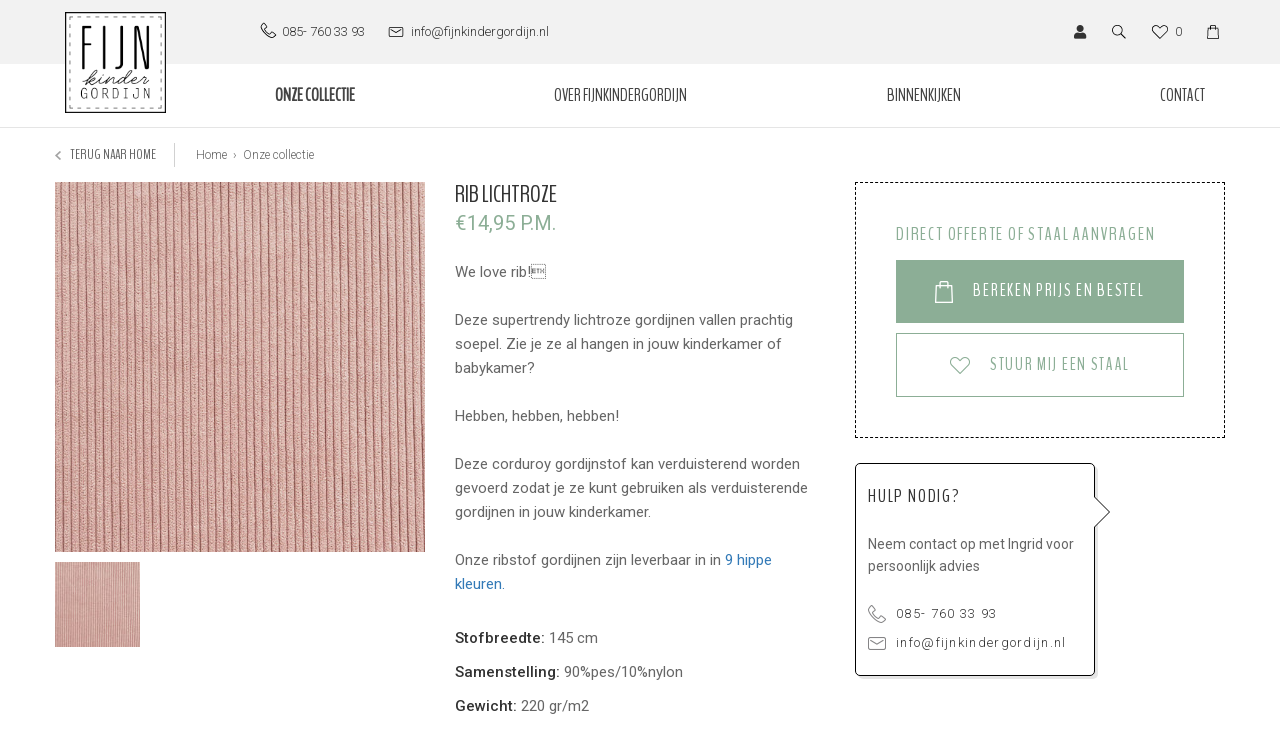

--- FILE ---
content_type: text/html; charset=UTF-8
request_url: https://www.fijnkindergordijn.nl/onze-collectie/alle-stoffen/rib-licht-roze
body_size: 15721
content:
 <!DOCTYPE html>
<!--[if lt IE 7]>      <html class="no-js lt-ie9 lt-ie8 lt-ie7"> <![endif]-->
<!--[if IE 7]>         <html class="no-js lt-ie9 lt-ie8"> <![endif]-->
<!--[if IE 8]>         <html class="no-js lt-ie9"> <![endif]-->
<!--[if gt IE 8]><!--> <html class="no-js"> <!--<![endif]-->
    <head>
        <title>Rib lichtroze | Fijn Kinder Gordijn</title>
        <base href="https://www.fijnkindergordijn.nl/"/>
        <link rel="shortcut icon" href="https://www.fijnkindergordijn.nl/bestanden/favicon.ico" />
        <script src="//code.jquery.com/jquery-2.2.0.min.js"></script>
        <script>window.jQuery || document.write('<script src="templates/main/fijngordijn/js/jquery-2.2.0.min.js"><\/script>')</script> 
		<meta name="p:domain_verify" content="bbd0962a7d70540c6620ff486c893833"/>
        <link rel="preconnect" href="https://fonts.gstatic.com" crossorigin>
<link rel="preload" as="style" href="//fonts.googleapis.com/css?family=BenchNine|Caveat|Roboto:100,300,400,500,700" />
<link rel="stylesheet" href="//fonts.googleapis.com/css?family=BenchNine|Caveat|Roboto:100,300,400,500,700" media="print" onload="this.media='all'">

        <meta http-equiv="X-UA-Compatible" content="IE=edge" />
        
                    <meta name="viewport" content="width=device-width, initial-scale=1.0" />
        
        <meta http-equiv="Content-Type" content="text/html; charset=utf-8"/>
        <meta http-equiv="content-language" content="NL"/>
        <meta name="title" content="Rib lichtroze"/>
        <meta name="description" content="We love rib!
Deze supertrendy lichtroze gordijnen vallen prachtig soepel. Zie je ze al hangen in jouw kinderkamer of babykamer? 
Hebben, hebben, hebben!
Deze corduroy gordijnstof kan verduisterend worden gevoerd zodat je ze kunt gebruiken als verduisterende gordijnen in jouw kinderkamer. 
Onze ribstof gordijnen zijn leverbaar in in  9 hippe kleuren." lang="NL"/>
                            <meta name="theme-color" content="#ffffff" />
            <meta name="apple-mobile-web-app-status-bar" content="#ffffff" />
                         <meta name="rating" content="general"/>
        <meta name="copyright" content="Copyright 2026. Alle Rechten Voorbehouden."/>
        <meta name="author" content="Fijn Kinder Gordijn - www.fijnkindergordijn.nl"/>
        <meta name="generator" content="LCMS V2"/>


                    <link rel="canonical" href="https://www.fijnkindergordijn.nl/onze-collectie/alle-stoffen/rib-licht-roze"/>
        
        
                      <!-- Facebook, LinkedIn -->
            <meta property="og:type" content="webshop.article" />
            <meta property="og:title" content="Rib lichtroze" />
                            <meta property="og:description" content="We love rib!
Deze supertrendy lichtroze gordijnen vallen prachtig soepel. Zie je ze al hangen in jouw kinderkamer of babykamer? 
Hebben, hebben, hebben!
Deze corduroy gordijnstof kan verduisterend worden gevoerd zodat je ze kunt gebruiken als verduisterende gordijnen in jouw kinderkamer. 
Onze ribstof gordijnen zijn leverbaar in in  9 hippe kleuren.  " />
                        <meta property="og:url" content="https://www.fijnkindergordijn.nl/onze-collectie/alle-stoffen/rib-licht-roze" />
                            <meta property="og:image"  itemprop="image" content="https://www.fijnkindergordijn.nl/lcms2/RESIZE/w534-h280-c280x280-q90/bestanden/artikelen/11/4926_Ribstof_gordijnen_lichtroze.jpg?1670504130" />
                        <!-- Twitter -->
            <meta name="twitter:card" content="summary" />
            <meta name="twitter:title" content="Rib lichtroze" />
                            <meta name="twitter:description" content="We love rib!
Deze supertrendy lichtroze gordijnen vallen prachtig soepel. Zie je ze al hangen in jouw kinderkamer of babykamer? 
Hebben, hebben, hebben!
Deze corduroy gordijnstof kan verduisterend worden gevoerd zodat je ze kunt gebruiken als verduisterende gordijnen in jouw kinderkamer. 
Onze ribstof gordijnen zijn leverbaar in in  9 hippe kleuren.  " />
                        <meta name="twitter:site" content="https://www.fijnkindergordijn.nl/onze-collectie/alle-stoffen/rib-licht-roze" />
                            <meta name="twitter:image:src" content="https://www.fijnkindergordijn.nl/lcms2/RESIZE/w534-h280-c280x280-q90/bestanden/artikelen/11/4926_Ribstof_gordijnen_lichtroze.jpg?1670504130&1670504130=" />
            <link rel="preload" as="style" href="bestanden/cache/client/files/css.722cad296c8f87793125dd8de2518dbb.css"  />
<link rel="stylesheet" href="bestanden/cache/client/files/css.722cad296c8f87793125dd8de2518dbb.css" type="text/css" media="screen" >

<style>@font-face {
    font-family: 'icomoon';
    src:    url('fonts/icomoon.eot?tkhy0e');
    src:    url('fonts/icomoon.eot?tkhy0e#iefix') format('embedded-opentype'),
        url('fonts/icomoon.ttf?tkhy0e') format('truetype'),
        url('fonts/icomoon.woff?tkhy0e') format('woff'),
        url('fonts/icomoon.svg?tkhy0e#icomoon') format('svg');
    font-weight: normal;
    font-style: normal;
}

[class^="icon-"], [class*=" icon-"] {
    /* use !important to prevent issues with browser extensions that change fonts */
    font-family: 'icomoon' !important;
    speak: none;
    font-style: normal;
    font-weight: normal;
    font-variant: normal;
    text-transform: none;
    line-height: 1;

    /* Better Font Rendering =========== */
    -webkit-font-smoothing: antialiased;
    -moz-osx-font-smoothing: grayscale;
}

.icon-social-twitter:before {
    content: "\e903";
}
.icon-social-facebook:before {
    content: "\e906";
}
.icon-social-pinterest:before {
    content: "\e907";
}
.icon-social-linkedin:before {
    content: "\e908";
}
.icon-error_outline:before {
    content: "\e001";
}
.icon-email:before {
    content: "\e04c";
}
.icon-phone:before {
    content: "\e057";
}
.icon-vpn_key:before {
    content: "\e063";
}
.icon-add_circle_outline:before {
    content: "\e06c";
}
.icon-clear:before {
    content: "\e070";
}
.icon-remove_circle_outline:before {
    content: "\e081";
}
.icon-attach_file:before {
    content: "\e0c0";
}
.icon-computer:before {
    content: "\e106";
}
.icon-desktop_mac:before {
    content: "\e107";
}
.icon-phone_android:before {
    content: "\e11f";
}
.icon-directions_bike:before {
    content: "\e1c9";
}
.icon-directions_bus:before {
    content: "\e1ca";
}
.icon-directions_car:before {
    content: "\e1cb";
}
.icon-directions_walk:before {
    content: "\e1d0";
}
.icon-local_grocery_store:before {
    content: "\e1df";
}
.icon-arrow_back:before {
    content: "\e200";
}
.icon-arrow_drop_down:before {
    content: "\e201";
}
.icon-arrow_drop_up:before {
    content: "\e203";
}
.icon-arrow_forward:before {
    content: "\e204";
}
.icon-chevron_left:before {
    content: "\e207";
}
.icon-chevron_right:before {
    content: "\e208";
}
.icon-expand_less:before {
    content: "\e20a";
}
.icon-expand_more:before {
    content: "\e20b";
}
.icon-menu:before {
    content: "\e20e";
}
.icon-public:before {
    content: "\e258";
}
.icon-add_shopping_cart:before {
    content: "\e269";
}
.icon-build:before {
    content: "\e27e";
}
.icon-delete:before {
    content: "\e287";
}
.icon-done:before {
    content: "\e28a";
}
.icon-exit_to_app:before {
    content: "\e28d";
}
.icon-grade:before {
    content: "\e299";
}
.icon-report_problem:before {
    content: "\e2c6";
}
.icon-schedule:before {
    content: "\e2c9";
}
.icon-search:before {
    content: "\e2ca";
}
.icon-shopping_cart:before {
    content: "\e2df";
}
.icon-help_outline:before {
    content: "\e30f";
}
.icon-caret-down:before {
    content: "\f0d7";
}
.icon-caret-up:before {
    content: "\f0d8";
}
.icon-caret-left:before {
    content: "\f0d9";
}
.icon-caret-right:before {
    content: "\f0da";
}
.icon-calendar:before {
    content: "\e902";
}
.icon-bin:before {
    content: "\e904";
}
.icon-bin2:before {
    content: "\e905";
}
.icon-sphere:before {
    content: "\e900";
}
.icon-earth:before {
    content: "\e901";
}
.icon-enter:before {
    content: "\e90c";
}
.icon-google-plus:before {
    content: "\e909";
}
.icon-instagram:before {
    content: "\e90a";
}
.icon-youtube:before {
    content: "\e90b";
}

.socialmedia{margin-bottom: 30px}.socialmedia__item{display: inline-block;vertical-align: middle;margin-right: 6px}.socialmedia__item a{display: block}.bg-theme{background: #8cae96}.bg-theme-sub{background: #000}.bg-white{background: #FFF}.cl-theme{color: #8cae96}.cl-theme-sub{color: #000}.cl-white{color: #FFF}.cl-black{color: #000}.mw-170{max-width: 170px}.mw-270{max-width: 270px}.mw-370{max-width: 370px}.mw-470{max-width: 470px}.mw-570{max-width: 570px}.mw-670{max-width: 670px}.mw-770{max-width: 770px}.mw-870{max-width: 870px}.mw-970{max-width: 970px}.mw-1070{max-width: 1070px}.mw-1170{max-width: 1170px}.fixed{position: fixed}.relative{position: relative}.absolute{position: absolute}.embed-container{position: relative;padding-bottom: 56.25%;height: 0;overflow: hidden;max-width: 100%}.embed-container iframe,.embed-container object,.embed-container embed{position: absolute;top: 0;left: 0;width: 100%;height: 100%}.absolute-center{transform: translateY(-50%) translateX(-50%);-webkit-transform: translateY(-50%) translateX(-50%);-moz-transform: translateY(-50%) translateX(-50%);top: 50%;left: 50%}.block{display: block}@media (print){.hidden_print{display: none}}.align-right{margin: 0 0 0 auto}.tdn{text-decoration: none}.tdn:hover{text-decoration: none;color: inherit}.text-center{text-align: center}.text-right{text-align: right}.text-left{text-align: left}.list-unstyled{list-style: none;margin: 0;padding: 0}.uppercase{text-transform: uppercase}.bold{font-weight: bold}.table__helper{display: table;table-layout: fixed;width: 100%;height: 100%}.table__helper .table-td__helper{height: 100%;vertical-align: middle;display: table-cell}.add__grayscale{filter: grayscale(100%);-webkit-filter: grayscale(100%);filter: gray;filter: url("data:image/svg+xml;utf8,<svg xmlns=\'http://www.w3.org/2000/svg\'><filter id=\'grayscale\'><feColorMatrix type=\'matrix\' values=\'0.3333 0.3333 0.3333 0 0 0.3333 0.3333 0.3333 0 0 0.3333 0.3333 0.3333 0 0 0 0 0 1 0\'/></filter></svg>#grayscale")}.add__grayscale:hover{filter: grayscale(0%);-webkit-filter: grayscale(0%);filter: url("data:image/svg+xml;utf8,<svg xmlns=\'http://www.w3.org/2000/svg\'><filter id=\'grayscale\'><feColorMatrix type=\'matrix\' values=\'1 0 0 0 0, 0 1 0 0 0, 0 0 1 0 0, 0 0 0 1 0\'/></filter></svg>#grayscale")}.addSideGradients .bx-wrapper:before,.addSideGradients .bx-wrapper:after{bottom: 0;content: "";width: 100px;position: absolute;top: 0;z-index: 10}.addSideGradients .bx-wrapper:before{left: 0;background: -moz-linear-gradient(left, #fff 0%, rgba(255,255,255,0.99) 1%, rgba(255,255,255,0) 100%);background: -webkit-linear-gradient(left, #fff 0%, rgba(255,255,255,0.99) 1%, rgba(255,255,255,0) 100%);background: linear-gradient(to right, #fff 0%, rgba(255,255,255,0.99) 1%, rgba(255,255,255,0) 100%);filter: progid:DXImageTransform.Microsoft.gradient(startColorstr='#ffffff', endColorstr='#ffffff', GradientType=1)}.addSideGradients .bx-wrapper:after{right: 0;background: -moz-linear-gradient(left, rgba(255,255,255,0) 0%, #fff 100%);background: -webkit-linear-gradient(left, rgba(255,255,255,0) 0%, #fff 100%);background: linear-gradient(to right, rgba(255,255,255,0) 0%, #fff 100%);filter: progid:DXImageTransform.Microsoft.gradient(startColorstr='#ffffff', endColorstr='#ffffff', GradientType=1)}.mt-xs-0{margin-top: 0px !important}.mb-xs-0{margin-bottom: 0px !important}.mt-xs-1{margin-top: 10px !important}.mb-xs-1{margin-bottom: 10px !important}.mt-xs-2{margin-top: 20px !important}.mb-xs-2{margin-bottom: 20px !important}.mt-xs-3{margin-top: 30px !important}.mb-xs-3{margin-bottom: 30px !important}.mt-xs-4{margin-top: 40px !important}.mb-xs-4{margin-bottom: 40px !important}.mt-xs-5{margin-top: 50px !important}.mb-xs-5{margin-bottom: 50px !important}.mt-xs-6{margin-top: 60px !important}.mb-xs-6{margin-bottom: 60px !important}.mt-xs-7{margin-top: 70px !important}.mb-xs-7{margin-bottom: 70px !important}.mt-xs-8{margin-top: 80px !important}.mb-xs-8{margin-bottom: 80px !important}.mt-xs-9{margin-top: 90px !important}.mb-xs-9{margin-bottom: 90px !important}.mt-xs-10{margin-top: 100px !important}.mb-xs-10{margin-bottom: 100px !important}.mt-xs-11{margin-top: 110px !important}.mb-xs-11{margin-bottom: 110px !important}.mt-xs-12{margin-top: 120px !important}.mb-xs-12{margin-bottom: 120px !important}.mt-xs-13{margin-top: 130px !important}.mb-xs-13{margin-bottom: 130px !important}.mt-xs-14{margin-top: 140px !important}.mb-xs-14{margin-bottom: 140px !important}.mt-xs-15{margin-top: 150px !important}.mb-xs-15{margin-bottom: 150px !important}@media (min-width: 768px){.mt-sm-0{margin-top: 0px !important}.mb-sm-0{margin-bottom: 0px !important}.mt-sm-1{margin-top: 10px !important}.mb-sm-1{margin-bottom: 10px !important}.mt-sm-2{margin-top: 20px !important}.mb-sm-2{margin-bottom: 20px !important}.mt-sm-3{margin-top: 30px !important}.mb-sm-3{margin-bottom: 30px !important}.mt-sm-4{margin-top: 40px !important}.mb-sm-4{margin-bottom: 40px !important}.mt-sm-5{margin-top: 50px !important}.mb-sm-5{margin-bottom: 50px !important}.mt-sm-6{margin-top: 60px !important}.mb-sm-6{margin-bottom: 60px !important}.mt-sm-7{margin-top: 70px !important}.mb-sm-7{margin-bottom: 70px !important}.mt-sm-8{margin-top: 80px !important}.mb-sm-8{margin-bottom: 80px !important}.mt-sm-9{margin-top: 90px !important}.mb-sm-9{margin-bottom: 90px !important}.mt-sm-10{margin-top: 100px !important}.mb-sm-10{margin-bottom: 100px !important}.mt-sm-11{margin-top: 110px !important}.mb-sm-11{margin-bottom: 110px !important}.mt-sm-12{margin-top: 120px !important}.mb-sm-12{margin-bottom: 120px !important}.mt-sm-13{margin-top: 130px !important}.mb-sm-13{margin-bottom: 130px !important}.mt-sm-14{margin-top: 140px !important}.mb-sm-14{margin-bottom: 140px !important}.mt-sm-15{margin-top: 150px !important}.mb-sm-15{margin-bottom: 150px !important}}@media (min-width: 992px){.mt-md-0{margin-top: 0px !important}.mb-md-0{margin-bottom: 0px !important}.mt-md-1{margin-top: 10px !important}.mb-md-1{margin-bottom: 10px !important}.mt-md-2{margin-top: 20px !important}.mb-md-2{margin-bottom: 20px !important}.mt-md-3{margin-top: 30px !important}.mb-md-3{margin-bottom: 30px !important}.mt-md-4{margin-top: 40px !important}.mb-md-4{margin-bottom: 40px !important}.mt-md-5{margin-top: 50px !important}.mb-md-5{margin-bottom: 50px !important}.mt-md-6{margin-top: 60px !important}.mb-md-6{margin-bottom: 60px !important}.mt-md-7{margin-top: 70px !important}.mb-md-7{margin-bottom: 70px !important}.mt-md-8{margin-top: 80px !important}.mb-md-8{margin-bottom: 80px !important}.mt-md-9{margin-top: 90px !important}.mb-md-9{margin-bottom: 90px !important}.mt-md-10{margin-top: 100px !important}.mb-md-10{margin-bottom: 100px !important}.mt-md-11{margin-top: 110px !important}.mb-md-11{margin-bottom: 110px !important}.mt-md-12{margin-top: 120px !important}.mb-md-12{margin-bottom: 120px !important}.mt-md-13{margin-top: 130px !important}.mb-md-13{margin-bottom: 130px !important}.mt-md-14{margin-top: 140px !important}.mb-md-14{margin-bottom: 140px !important}.mt-md-15{margin-top: 150px !important}.mb-md-15{margin-bottom: 150px !important}}@media (min-width: 1200px){.mt-lg-0{margin-top: 0px !important}.mb-lg-0{margin-bottom: 0px !important}.mt-lg-1{margin-top: 10px !important}.mb-lg-1{margin-bottom: 10px !important}.mt-lg-2{margin-top: 20px !important}.mb-lg-2{margin-bottom: 20px !important}.mt-lg-3{margin-top: 30px !important}.mb-lg-3{margin-bottom: 30px !important}.mt-lg-4{margin-top: 40px !important}.mb-lg-4{margin-bottom: 40px !important}.mt-lg-5{margin-top: 50px !important}.mb-lg-5{margin-bottom: 50px !important}.mt-lg-6{margin-top: 60px !important}.mb-lg-6{margin-bottom: 60px !important}.mt-lg-7{margin-top: 70px !important}.mb-lg-7{margin-bottom: 70px !important}.mt-lg-8{margin-top: 80px !important}.mb-lg-8{margin-bottom: 80px !important}.mt-lg-9{margin-top: 90px !important}.mb-lg-9{margin-bottom: 90px !important}.mt-lg-10{margin-top: 100px !important}.mb-lg-10{margin-bottom: 100px !important}.mt-lg-11{margin-top: 110px !important}.mb-lg-11{margin-bottom: 110px !important}.mt-lg-12{margin-top: 120px !important}.mb-lg-12{margin-bottom: 120px !important}.mt-lg-13{margin-top: 130px !important}.mb-lg-13{margin-bottom: 130px !important}.mt-lg-14{margin-top: 140px !important}.mb-lg-14{margin-bottom: 140px !important}.mt-lg-15{margin-top: 150px !important}.mb-lg-15{margin-bottom: 150px !important}}.container-fluid.helper-no-gutters{padding-left: 0;padding-right: 0}.row.helper-no-gutters{margin-right: 0;margin-left: 0}.row.helper-no-gutters > [class^="col-"],.row.helper-no-gutters > [class*=" col-"]{padding-right: 0;padding-left: 0}/*# sourceMappingURL=https://www.fijnkindergordijn.nl/bestanden/cache/client/files/style.less.8e518a.map */.header .js-header-sticky{position: relative;z-index: 50 !important}.header-top{background-color: #f2f2f2}.header-top__info-bar{display: inline-block;padding: 19px 0}@media (max-width: 767px){.header-top__info-bar{display: none}}.header-top__info-bar a{display: block;color: #333;font-family: 'Roboto', sans-serif;font-size: 13px;font-weight: 300;line-height: 24px}.header-top__info-bar.header-top__info-bar--right{float: right;text-align: right}@media (max-width: 767px){.header-top__info-bar.header-top__info-bar--right{display: inline-block;padding: 12px 0}}.header-top__info-bar__item{display: inline-block;vertical-align: middle;margin-right: 15px}.header-top__info-bar__item:last-child{margin-right: 0}.header-top__info-bar__item i{font-size: 14px;line-height: 24px}.header-top__info-bar__item a:hover,.header-top__info-bar__item a:focus{text-decoration: none}.header-top__info-bar__icon{width: 24px;height: 24px}.header-bottom{background-color: #fff;border-bottom: 1px solid #e5e5e5}@media (max-width: 991px){.header-bottom{padding: 12px 0}}.logo{display: inline-block;position: absolute;z-index: 99;background-color: #fff;margin: 12px 10px 13px}.logo img{width: 101px;height: 101px}@media (max-width: 991px){.logo img{width: 90px;height: 90px}}@media (max-width: 767px){.logo img{width: 80px;height: 80px}}.header-search input[type="text"]{display: none}.header-search button{background-color: transparent;padding: 0;border: 0}.bg-theme{background: #8cae96}.bg-theme-sub{background: #000}.bg-white{background: #FFF}.cl-theme{color: #8cae96}.cl-theme-sub{color: #000}.cl-white{color: #FFF}.cl-black{color: #000}.mw-170{max-width: 170px}.mw-270{max-width: 270px}.mw-370{max-width: 370px}.mw-470{max-width: 470px}.mw-570{max-width: 570px}.mw-670{max-width: 670px}.mw-770{max-width: 770px}.mw-870{max-width: 870px}.mw-970{max-width: 970px}.mw-1070{max-width: 1070px}.mw-1170{max-width: 1170px}.fixed{position: fixed}.relative{position: relative}.absolute{position: absolute}.embed-container{position: relative;padding-bottom: 56.25%;height: 0;overflow: hidden;max-width: 100%}.embed-container iframe,.embed-container object,.embed-container embed{position: absolute;top: 0;left: 0;width: 100%;height: 100%}.absolute-center{transform: translateY(-50%) translateX(-50%);-webkit-transform: translateY(-50%) translateX(-50%);-moz-transform: translateY(-50%) translateX(-50%);top: 50%;left: 50%}.block{display: block}@media (print){.hidden_print{display: none}}.align-right{margin: 0 0 0 auto}.tdn{text-decoration: none}.tdn:hover{text-decoration: none;color: inherit}.text-center{text-align: center}.text-right{text-align: right}.text-left{text-align: left}.list-unstyled{list-style: none;margin: 0;padding: 0}.uppercase{text-transform: uppercase}.bold{font-weight: bold}.table__helper{display: table;table-layout: fixed;width: 100%;height: 100%}.table__helper .table-td__helper{height: 100%;vertical-align: middle;display: table-cell}.add__grayscale{filter: grayscale(100%);-webkit-filter: grayscale(100%);filter: gray;filter: url("data:image/svg+xml;utf8,<svg xmlns=\'http://www.w3.org/2000/svg\'><filter id=\'grayscale\'><feColorMatrix type=\'matrix\' values=\'0.3333 0.3333 0.3333 0 0 0.3333 0.3333 0.3333 0 0 0.3333 0.3333 0.3333 0 0 0 0 0 1 0\'/></filter></svg>#grayscale")}.add__grayscale:hover{filter: grayscale(0%);-webkit-filter: grayscale(0%);filter: url("data:image/svg+xml;utf8,<svg xmlns=\'http://www.w3.org/2000/svg\'><filter id=\'grayscale\'><feColorMatrix type=\'matrix\' values=\'1 0 0 0 0, 0 1 0 0 0, 0 0 1 0 0, 0 0 0 1 0\'/></filter></svg>#grayscale")}.addSideGradients .bx-wrapper:before,.addSideGradients .bx-wrapper:after{bottom: 0;content: "";width: 100px;position: absolute;top: 0;z-index: 10}.addSideGradients .bx-wrapper:before{left: 0;background: -moz-linear-gradient(left, #fff 0%, rgba(255,255,255,0.99) 1%, rgba(255,255,255,0) 100%);background: -webkit-linear-gradient(left, #fff 0%, rgba(255,255,255,0.99) 1%, rgba(255,255,255,0) 100%);background: linear-gradient(to right, #fff 0%, rgba(255,255,255,0.99) 1%, rgba(255,255,255,0) 100%);filter: progid:DXImageTransform.Microsoft.gradient(startColorstr='#ffffff', endColorstr='#ffffff', GradientType=1)}.addSideGradients .bx-wrapper:after{right: 0;background: -moz-linear-gradient(left, rgba(255,255,255,0) 0%, #fff 100%);background: -webkit-linear-gradient(left, rgba(255,255,255,0) 0%, #fff 100%);background: linear-gradient(to right, rgba(255,255,255,0) 0%, #fff 100%);filter: progid:DXImageTransform.Microsoft.gradient(startColorstr='#ffffff', endColorstr='#ffffff', GradientType=1)}.mt-xs-0{margin-top: 0px !important}.mb-xs-0{margin-bottom: 0px !important}.mt-xs-1{margin-top: 10px !important}.mb-xs-1{margin-bottom: 10px !important}.mt-xs-2{margin-top: 20px !important}.mb-xs-2{margin-bottom: 20px !important}.mt-xs-3{margin-top: 30px !important}.mb-xs-3{margin-bottom: 30px !important}.mt-xs-4{margin-top: 40px !important}.mb-xs-4{margin-bottom: 40px !important}.mt-xs-5{margin-top: 50px !important}.mb-xs-5{margin-bottom: 50px !important}.mt-xs-6{margin-top: 60px !important}.mb-xs-6{margin-bottom: 60px !important}.mt-xs-7{margin-top: 70px !important}.mb-xs-7{margin-bottom: 70px !important}.mt-xs-8{margin-top: 80px !important}.mb-xs-8{margin-bottom: 80px !important}.mt-xs-9{margin-top: 90px !important}.mb-xs-9{margin-bottom: 90px !important}.mt-xs-10{margin-top: 100px !important}.mb-xs-10{margin-bottom: 100px !important}.mt-xs-11{margin-top: 110px !important}.mb-xs-11{margin-bottom: 110px !important}.mt-xs-12{margin-top: 120px !important}.mb-xs-12{margin-bottom: 120px !important}.mt-xs-13{margin-top: 130px !important}.mb-xs-13{margin-bottom: 130px !important}.mt-xs-14{margin-top: 140px !important}.mb-xs-14{margin-bottom: 140px !important}.mt-xs-15{margin-top: 150px !important}.mb-xs-15{margin-bottom: 150px !important}@media (min-width: 768px){.mt-sm-0{margin-top: 0px !important}.mb-sm-0{margin-bottom: 0px !important}.mt-sm-1{margin-top: 10px !important}.mb-sm-1{margin-bottom: 10px !important}.mt-sm-2{margin-top: 20px !important}.mb-sm-2{margin-bottom: 20px !important}.mt-sm-3{margin-top: 30px !important}.mb-sm-3{margin-bottom: 30px !important}.mt-sm-4{margin-top: 40px !important}.mb-sm-4{margin-bottom: 40px !important}.mt-sm-5{margin-top: 50px !important}.mb-sm-5{margin-bottom: 50px !important}.mt-sm-6{margin-top: 60px !important}.mb-sm-6{margin-bottom: 60px !important}.mt-sm-7{margin-top: 70px !important}.mb-sm-7{margin-bottom: 70px !important}.mt-sm-8{margin-top: 80px !important}.mb-sm-8{margin-bottom: 80px !important}.mt-sm-9{margin-top: 90px !important}.mb-sm-9{margin-bottom: 90px !important}.mt-sm-10{margin-top: 100px !important}.mb-sm-10{margin-bottom: 100px !important}.mt-sm-11{margin-top: 110px !important}.mb-sm-11{margin-bottom: 110px !important}.mt-sm-12{margin-top: 120px !important}.mb-sm-12{margin-bottom: 120px !important}.mt-sm-13{margin-top: 130px !important}.mb-sm-13{margin-bottom: 130px !important}.mt-sm-14{margin-top: 140px !important}.mb-sm-14{margin-bottom: 140px !important}.mt-sm-15{margin-top: 150px !important}.mb-sm-15{margin-bottom: 150px !important}}@media (min-width: 992px){.mt-md-0{margin-top: 0px !important}.mb-md-0{margin-bottom: 0px !important}.mt-md-1{margin-top: 10px !important}.mb-md-1{margin-bottom: 10px !important}.mt-md-2{margin-top: 20px !important}.mb-md-2{margin-bottom: 20px !important}.mt-md-3{margin-top: 30px !important}.mb-md-3{margin-bottom: 30px !important}.mt-md-4{margin-top: 40px !important}.mb-md-4{margin-bottom: 40px !important}.mt-md-5{margin-top: 50px !important}.mb-md-5{margin-bottom: 50px !important}.mt-md-6{margin-top: 60px !important}.mb-md-6{margin-bottom: 60px !important}.mt-md-7{margin-top: 70px !important}.mb-md-7{margin-bottom: 70px !important}.mt-md-8{margin-top: 80px !important}.mb-md-8{margin-bottom: 80px !important}.mt-md-9{margin-top: 90px !important}.mb-md-9{margin-bottom: 90px !important}.mt-md-10{margin-top: 100px !important}.mb-md-10{margin-bottom: 100px !important}.mt-md-11{margin-top: 110px !important}.mb-md-11{margin-bottom: 110px !important}.mt-md-12{margin-top: 120px !important}.mb-md-12{margin-bottom: 120px !important}.mt-md-13{margin-top: 130px !important}.mb-md-13{margin-bottom: 130px !important}.mt-md-14{margin-top: 140px !important}.mb-md-14{margin-bottom: 140px !important}.mt-md-15{margin-top: 150px !important}.mb-md-15{margin-bottom: 150px !important}}@media (min-width: 1200px){.mt-lg-0{margin-top: 0px !important}.mb-lg-0{margin-bottom: 0px !important}.mt-lg-1{margin-top: 10px !important}.mb-lg-1{margin-bottom: 10px !important}.mt-lg-2{margin-top: 20px !important}.mb-lg-2{margin-bottom: 20px !important}.mt-lg-3{margin-top: 30px !important}.mb-lg-3{margin-bottom: 30px !important}.mt-lg-4{margin-top: 40px !important}.mb-lg-4{margin-bottom: 40px !important}.mt-lg-5{margin-top: 50px !important}.mb-lg-5{margin-bottom: 50px !important}.mt-lg-6{margin-top: 60px !important}.mb-lg-6{margin-bottom: 60px !important}.mt-lg-7{margin-top: 70px !important}.mb-lg-7{margin-bottom: 70px !important}.mt-lg-8{margin-top: 80px !important}.mb-lg-8{margin-bottom: 80px !important}.mt-lg-9{margin-top: 90px !important}.mb-lg-9{margin-bottom: 90px !important}.mt-lg-10{margin-top: 100px !important}.mb-lg-10{margin-bottom: 100px !important}.mt-lg-11{margin-top: 110px !important}.mb-lg-11{margin-bottom: 110px !important}.mt-lg-12{margin-top: 120px !important}.mb-lg-12{margin-bottom: 120px !important}.mt-lg-13{margin-top: 130px !important}.mb-lg-13{margin-bottom: 130px !important}.mt-lg-14{margin-top: 140px !important}.mb-lg-14{margin-bottom: 140px !important}.mt-lg-15{margin-top: 150px !important}.mb-lg-15{margin-bottom: 150px !important}}.container-fluid.helper-no-gutters{padding-left: 0;padding-right: 0}.row.helper-no-gutters{margin-right: 0;margin-left: 0}.row.helper-no-gutters > [class^="col-"],.row.helper-no-gutters > [class*=" col-"]{padding-right: 0;padding-left: 0}/*# sourceMappingURL=https://www.fijnkindergordijn.nl/bestanden/cache/client/files/header.less.141d80.map */@media (max-width: 991px){.main-nav > li{display: block;border-bottom: 1px solid #e5e5e5}}.main-nav li a{position: relative;display: block;color: #444;font-family: 'BenchNine', sans-serif;font-size: 17px;font-weight: 400;line-height: 24px;text-transform: uppercase;padding: 19px 20px}@media (max-width: 991px){.main-nav li a{font-size: 16px;padding: 13px 30px}}.main-nav{width: 100%;display: -webkit-box;display: -ms-flexbox;display: flex;-webkit-box-pack: justify;-ms-flex-pack: justify;justify-content: space-between}@media (max-width: 991px){.main-nav{display: block}}.main-nav > li.first{display: none}.main-nav > li.active > a{font-weight: bold}.main-nav > li.isparent{position: relative}@media (max-width: 991px){.main-nav > li.isparent > a{position: relative}.main-nav > li.isparent > a:after{content: '\e5cb';font-family: 'Material Icons';position: absolute;right: 30px;-webkit-transform: rotate(90deg);-moz-transform: rotate(90deg);transform: rotate(90deg)}}.main-nav > li.isparent ul{display: none;position: absolute;z-index: 10;background-color: #fff;width: 220px;padding: 0;top: 62px}@media (max-width: 991px){.main-nav > li.isparent ul{position: relative;top: auto;width: auto;padding-left: 30px}}.main-nav > li.isparent ul li{padding: 0}.main-nav > li.isparent ul li a{padding: 10px 20px}@media (max-width: 991px){.main-nav > li.isparent.is-open > a:after{-webkit-transform: rotate(-90deg);-moz-transform: rotate(-90deg);transform: rotate(-90deg)}}.main-nav > li.isparent.is-open ul{display: block}@media (min-width: 1199px){.main-nav > li.isparent:hover ul,.main-nav > li.isparent:focus ul{display: block}}.main-nav > li > ul li{display: block;padding: 5px 0}.bg-theme{background: #8cae96}.bg-theme-sub{background: #000}.bg-white{background: #FFF}.cl-theme{color: #8cae96}.cl-theme-sub{color: #000}.cl-white{color: #FFF}.cl-black{color: #000}.mw-170{max-width: 170px}.mw-270{max-width: 270px}.mw-370{max-width: 370px}.mw-470{max-width: 470px}.mw-570{max-width: 570px}.mw-670{max-width: 670px}.mw-770{max-width: 770px}.mw-870{max-width: 870px}.mw-970{max-width: 970px}.mw-1070{max-width: 1070px}.mw-1170{max-width: 1170px}.fixed{position: fixed}.relative{position: relative}.absolute{position: absolute}.embed-container{position: relative;padding-bottom: 56.25%;height: 0;overflow: hidden;max-width: 100%}.embed-container iframe,.embed-container object,.embed-container embed{position: absolute;top: 0;left: 0;width: 100%;height: 100%}.absolute-center{transform: translateY(-50%) translateX(-50%);-webkit-transform: translateY(-50%) translateX(-50%);-moz-transform: translateY(-50%) translateX(-50%);top: 50%;left: 50%}.block{display: block}@media (print){.hidden_print{display: none}}.align-right{margin: 0 0 0 auto}.tdn{text-decoration: none}.tdn:hover{text-decoration: none;color: inherit}.text-center{text-align: center}.text-right{text-align: right}.text-left{text-align: left}.list-unstyled{list-style: none;margin: 0;padding: 0}.uppercase{text-transform: uppercase}.bold{font-weight: bold}.table__helper{display: table;table-layout: fixed;width: 100%;height: 100%}.table__helper .table-td__helper{height: 100%;vertical-align: middle;display: table-cell}.add__grayscale{filter: grayscale(100%);-webkit-filter: grayscale(100%);filter: gray;filter: url("data:image/svg+xml;utf8,<svg xmlns=\'http://www.w3.org/2000/svg\'><filter id=\'grayscale\'><feColorMatrix type=\'matrix\' values=\'0.3333 0.3333 0.3333 0 0 0.3333 0.3333 0.3333 0 0 0.3333 0.3333 0.3333 0 0 0 0 0 1 0\'/></filter></svg>#grayscale")}.add__grayscale:hover{filter: grayscale(0%);-webkit-filter: grayscale(0%);filter: url("data:image/svg+xml;utf8,<svg xmlns=\'http://www.w3.org/2000/svg\'><filter id=\'grayscale\'><feColorMatrix type=\'matrix\' values=\'1 0 0 0 0, 0 1 0 0 0, 0 0 1 0 0, 0 0 0 1 0\'/></filter></svg>#grayscale")}.addSideGradients .bx-wrapper:before,.addSideGradients .bx-wrapper:after{bottom: 0;content: "";width: 100px;position: absolute;top: 0;z-index: 10}.addSideGradients .bx-wrapper:before{left: 0;background: -moz-linear-gradient(left, #fff 0%, rgba(255,255,255,0.99) 1%, rgba(255,255,255,0) 100%);background: -webkit-linear-gradient(left, #fff 0%, rgba(255,255,255,0.99) 1%, rgba(255,255,255,0) 100%);background: linear-gradient(to right, #fff 0%, rgba(255,255,255,0.99) 1%, rgba(255,255,255,0) 100%);filter: progid:DXImageTransform.Microsoft.gradient(startColorstr='#ffffff', endColorstr='#ffffff', GradientType=1)}.addSideGradients .bx-wrapper:after{right: 0;background: -moz-linear-gradient(left, rgba(255,255,255,0) 0%, #fff 100%);background: -webkit-linear-gradient(left, rgba(255,255,255,0) 0%, #fff 100%);background: linear-gradient(to right, rgba(255,255,255,0) 0%, #fff 100%);filter: progid:DXImageTransform.Microsoft.gradient(startColorstr='#ffffff', endColorstr='#ffffff', GradientType=1)}.mt-xs-0{margin-top: 0px !important}.mb-xs-0{margin-bottom: 0px !important}.mt-xs-1{margin-top: 10px !important}.mb-xs-1{margin-bottom: 10px !important}.mt-xs-2{margin-top: 20px !important}.mb-xs-2{margin-bottom: 20px !important}.mt-xs-3{margin-top: 30px !important}.mb-xs-3{margin-bottom: 30px !important}.mt-xs-4{margin-top: 40px !important}.mb-xs-4{margin-bottom: 40px !important}.mt-xs-5{margin-top: 50px !important}.mb-xs-5{margin-bottom: 50px !important}.mt-xs-6{margin-top: 60px !important}.mb-xs-6{margin-bottom: 60px !important}.mt-xs-7{margin-top: 70px !important}.mb-xs-7{margin-bottom: 70px !important}.mt-xs-8{margin-top: 80px !important}.mb-xs-8{margin-bottom: 80px !important}.mt-xs-9{margin-top: 90px !important}.mb-xs-9{margin-bottom: 90px !important}.mt-xs-10{margin-top: 100px !important}.mb-xs-10{margin-bottom: 100px !important}.mt-xs-11{margin-top: 110px !important}.mb-xs-11{margin-bottom: 110px !important}.mt-xs-12{margin-top: 120px !important}.mb-xs-12{margin-bottom: 120px !important}.mt-xs-13{margin-top: 130px !important}.mb-xs-13{margin-bottom: 130px !important}.mt-xs-14{margin-top: 140px !important}.mb-xs-14{margin-bottom: 140px !important}.mt-xs-15{margin-top: 150px !important}.mb-xs-15{margin-bottom: 150px !important}@media (min-width: 768px){.mt-sm-0{margin-top: 0px !important}.mb-sm-0{margin-bottom: 0px !important}.mt-sm-1{margin-top: 10px !important}.mb-sm-1{margin-bottom: 10px !important}.mt-sm-2{margin-top: 20px !important}.mb-sm-2{margin-bottom: 20px !important}.mt-sm-3{margin-top: 30px !important}.mb-sm-3{margin-bottom: 30px !important}.mt-sm-4{margin-top: 40px !important}.mb-sm-4{margin-bottom: 40px !important}.mt-sm-5{margin-top: 50px !important}.mb-sm-5{margin-bottom: 50px !important}.mt-sm-6{margin-top: 60px !important}.mb-sm-6{margin-bottom: 60px !important}.mt-sm-7{margin-top: 70px !important}.mb-sm-7{margin-bottom: 70px !important}.mt-sm-8{margin-top: 80px !important}.mb-sm-8{margin-bottom: 80px !important}.mt-sm-9{margin-top: 90px !important}.mb-sm-9{margin-bottom: 90px !important}.mt-sm-10{margin-top: 100px !important}.mb-sm-10{margin-bottom: 100px !important}.mt-sm-11{margin-top: 110px !important}.mb-sm-11{margin-bottom: 110px !important}.mt-sm-12{margin-top: 120px !important}.mb-sm-12{margin-bottom: 120px !important}.mt-sm-13{margin-top: 130px !important}.mb-sm-13{margin-bottom: 130px !important}.mt-sm-14{margin-top: 140px !important}.mb-sm-14{margin-bottom: 140px !important}.mt-sm-15{margin-top: 150px !important}.mb-sm-15{margin-bottom: 150px !important}}@media (min-width: 992px){.mt-md-0{margin-top: 0px !important}.mb-md-0{margin-bottom: 0px !important}.mt-md-1{margin-top: 10px !important}.mb-md-1{margin-bottom: 10px !important}.mt-md-2{margin-top: 20px !important}.mb-md-2{margin-bottom: 20px !important}.mt-md-3{margin-top: 30px !important}.mb-md-3{margin-bottom: 30px !important}.mt-md-4{margin-top: 40px !important}.mb-md-4{margin-bottom: 40px !important}.mt-md-5{margin-top: 50px !important}.mb-md-5{margin-bottom: 50px !important}.mt-md-6{margin-top: 60px !important}.mb-md-6{margin-bottom: 60px !important}.mt-md-7{margin-top: 70px !important}.mb-md-7{margin-bottom: 70px !important}.mt-md-8{margin-top: 80px !important}.mb-md-8{margin-bottom: 80px !important}.mt-md-9{margin-top: 90px !important}.mb-md-9{margin-bottom: 90px !important}.mt-md-10{margin-top: 100px !important}.mb-md-10{margin-bottom: 100px !important}.mt-md-11{margin-top: 110px !important}.mb-md-11{margin-bottom: 110px !important}.mt-md-12{margin-top: 120px !important}.mb-md-12{margin-bottom: 120px !important}.mt-md-13{margin-top: 130px !important}.mb-md-13{margin-bottom: 130px !important}.mt-md-14{margin-top: 140px !important}.mb-md-14{margin-bottom: 140px !important}.mt-md-15{margin-top: 150px !important}.mb-md-15{margin-bottom: 150px !important}}@media (min-width: 1200px){.mt-lg-0{margin-top: 0px !important}.mb-lg-0{margin-bottom: 0px !important}.mt-lg-1{margin-top: 10px !important}.mb-lg-1{margin-bottom: 10px !important}.mt-lg-2{margin-top: 20px !important}.mb-lg-2{margin-bottom: 20px !important}.mt-lg-3{margin-top: 30px !important}.mb-lg-3{margin-bottom: 30px !important}.mt-lg-4{margin-top: 40px !important}.mb-lg-4{margin-bottom: 40px !important}.mt-lg-5{margin-top: 50px !important}.mb-lg-5{margin-bottom: 50px !important}.mt-lg-6{margin-top: 60px !important}.mb-lg-6{margin-bottom: 60px !important}.mt-lg-7{margin-top: 70px !important}.mb-lg-7{margin-bottom: 70px !important}.mt-lg-8{margin-top: 80px !important}.mb-lg-8{margin-bottom: 80px !important}.mt-lg-9{margin-top: 90px !important}.mb-lg-9{margin-bottom: 90px !important}.mt-lg-10{margin-top: 100px !important}.mb-lg-10{margin-bottom: 100px !important}.mt-lg-11{margin-top: 110px !important}.mb-lg-11{margin-bottom: 110px !important}.mt-lg-12{margin-top: 120px !important}.mb-lg-12{margin-bottom: 120px !important}.mt-lg-13{margin-top: 130px !important}.mb-lg-13{margin-bottom: 130px !important}.mt-lg-14{margin-top: 140px !important}.mb-lg-14{margin-bottom: 140px !important}.mt-lg-15{margin-top: 150px !important}.mb-lg-15{margin-bottom: 150px !important}}.container-fluid.helper-no-gutters{padding-left: 0;padding-right: 0}.row.helper-no-gutters{margin-right: 0;margin-left: 0}.row.helper-no-gutters > [class^="col-"],.row.helper-no-gutters > [class*=" col-"]{padding-right: 0;padding-left: 0}/*# sourceMappingURL=https://www.fijnkindergordijn.nl/bestanden/cache/client/files/menu.less.03ea64.map *//*!
 * Hamburgers
 * @description Tasty CSS-animated hamburgers
 * @author Jonathan Suh @jonsuh
 * @site https://jonsuh.com/hamburgers
 * @link https://github.com/jonsuh/hamburgers
 */.hamburger{font: inherit;display: inline-block;overflow: visible;margin: 0;padding: 15px;cursor: pointer;transition-timing-function: linear;transition-duration: .15s;transition-property: opacity,filter;text-transform: none;color: inherit;border: 0;background-color: transparent}.hamburger:hover{opacity: .7}.hamburger-box{position: relative;display: inline-block;width: 40px;height: 24px}.hamburger-inner{top: 50%;display: block;margin-top: -2px}.hamburger-inner,.hamburger-inner:after,.hamburger-inner:before{position: absolute;width: 40px;height: 4px;transition-timing-function: ease;transition-duration: .15s;transition-property: transform;border-radius: 4px;background-color: #000}.hamburger-inner:after,.hamburger-inner:before{display: block;content: ''}.hamburger-inner:before{top: -10px}.hamburger-inner:after{bottom: -10px}.hamburger--3dx .hamburger-box{perspective: 80px}.hamburger--3dx .hamburger-inner{transition: transform .2s cubic-bezier(.645, .045, .355, 1), background-color 0s cubic-bezier(.645, .045, .355, 1) .1s}.hamburger--3dx .hamburger-inner:after,.hamburger--3dx .hamburger-inner:before{transition: transform 0s cubic-bezier(.645, .045, .355, 1) .1s}.hamburger--3dx.is-active .hamburger-inner{transform: rotateY(180deg);background-color: transparent}.hamburger--3dx.is-active .hamburger-inner:before{transform: translate3d(0, 10px, 0) rotate(45deg)}.hamburger--3dx.is-active .hamburger-inner:after{transform: translate3d(0, -10px, 0) rotate(-45deg)}.hamburger--3dx-r .hamburger-box{perspective: 80px}.hamburger--3dx-r .hamburger-inner{transition: transform .2s cubic-bezier(.645, .045, .355, 1), background-color 0s cubic-bezier(.645, .045, .355, 1) .1s}.hamburger--3dx-r .hamburger-inner:after,.hamburger--3dx-r .hamburger-inner:before{transition: transform 0s cubic-bezier(.645, .045, .355, 1) .1s}.hamburger--3dx-r.is-active .hamburger-inner{transform: rotateY(-180deg);background-color: transparent}.hamburger--3dx-r.is-active .hamburger-inner:before{transform: translate3d(0, 10px, 0) rotate(45deg)}.hamburger--3dx-r.is-active .hamburger-inner:after{transform: translate3d(0, -10px, 0) rotate(-45deg)}.hamburger--3dy .hamburger-box{perspective: 80px}.hamburger--3dy .hamburger-inner{transition: transform .2s cubic-bezier(.645, .045, .355, 1), background-color 0s cubic-bezier(.645, .045, .355, 1) .1s}.hamburger--3dy .hamburger-inner:after,.hamburger--3dy .hamburger-inner:before{transition: transform 0s cubic-bezier(.645, .045, .355, 1) .1s}.hamburger--3dy.is-active .hamburger-inner{transform: rotateX(-180deg);background-color: transparent}.hamburger--3dy.is-active .hamburger-inner:before{transform: translate3d(0, 10px, 0) rotate(45deg)}.hamburger--3dy.is-active .hamburger-inner:after{transform: translate3d(0, -10px, 0) rotate(-45deg)}.hamburger--3dy-r .hamburger-box{perspective: 80px}.hamburger--3dy-r .hamburger-inner{transition: transform .2s cubic-bezier(.645, .045, .355, 1), background-color 0s cubic-bezier(.645, .045, .355, 1) .1s}.hamburger--3dy-r .hamburger-inner:after,.hamburger--3dy-r .hamburger-inner:before{transition: transform 0s cubic-bezier(.645, .045, .355, 1) .1s}.hamburger--3dy-r.is-active .hamburger-inner{transform: rotateX(180deg);background-color: transparent}.hamburger--3dy-r.is-active .hamburger-inner:before{transform: translate3d(0, 10px, 0) rotate(45deg)}.hamburger--3dy-r.is-active .hamburger-inner:after{transform: translate3d(0, -10px, 0) rotate(-45deg)}.hamburger--arrow.is-active .hamburger-inner:before{transform: translate3d(-8px, 0, 0) rotate(-45deg) scaleX(.7)}.hamburger--arrow.is-active .hamburger-inner:after{transform: translate3d(-8px, 0, 0) rotate(45deg) scaleX(.7)}.hamburger--arrow-r.is-active .hamburger-inner:before{transform: translate3d(8px, 0, 0) rotate(45deg) scaleX(.7)}.hamburger--arrow-r.is-active .hamburger-inner:after{transform: translate3d(8px, 0, 0) rotate(-45deg) scaleX(.7)}.hamburger--arrowalt .hamburger-inner:before{transition: top .1s ease .15s, transform .15s cubic-bezier(.165, .84, .44, 1)}.hamburger--arrowalt .hamburger-inner:after{transition: bottom .1s ease .15s, transform .15s cubic-bezier(.165, .84, .44, 1)}.hamburger--arrowalt.is-active .hamburger-inner:before{top: 0;transition: top .1s ease, transform .15s cubic-bezier(.895, .03, .6850000000000001, .22) .1s;transform: translate3d(-8px, -10px, 0) rotate(-45deg) scaleX(.7)}.hamburger--arrowalt.is-active .hamburger-inner:after{bottom: 0;transition: bottom .1s ease, transform .15s cubic-bezier(.895, .03, .6850000000000001, .22) .1s;transform: translate3d(-8px, 10px, 0) rotate(45deg) scaleX(.7)}.hamburger--arrowalt-r .hamburger-inner:before{transition: top .1s ease .15s, transform .15s cubic-bezier(.165, .84, .44, 1)}.hamburger--arrowalt-r .hamburger-inner:after{transition: bottom .1s ease .15s, transform .15s cubic-bezier(.165, .84, .44, 1)}.hamburger--arrowalt-r.is-active .hamburger-inner:before{top: 0;transition: top .1s ease, transform .15s cubic-bezier(.895, .03, .6850000000000001, .22) .1s;transform: translate3d(8px, -10px, 0) rotate(45deg) scaleX(.7)}.hamburger--arrowalt-r.is-active .hamburger-inner:after{bottom: 0;transition: bottom .1s ease, transform .15s cubic-bezier(.895, .03, .6850000000000001, .22) .1s;transform: translate3d(8px, 10px, 0) rotate(-45deg) scaleX(.7)}.hamburger--boring .hamburger-inner,.hamburger--boring .hamburger-inner:after,.hamburger--boring .hamburger-inner:before{transition-property: none}.hamburger--boring.is-active .hamburger-inner{transform: rotate(45deg)}.hamburger--boring.is-active .hamburger-inner:before{top: 0;opacity: 0}.hamburger--boring.is-active .hamburger-inner:after{bottom: 0;transform: rotate(-90deg)}.hamburger--collapse .hamburger-inner{top: auto;bottom: 0;transition-delay: .15s;transition-timing-function: cubic-bezier(.55, .055, .675, .19);transition-duration: .15s}.hamburger--collapse .hamburger-inner:after{top: -20px;transition: top .3s cubic-bezier(.33333, .66667, .66667, 1) .3s, opacity .1s linear}.hamburger--collapse .hamburger-inner:before{transition: top .12s cubic-bezier(.33333, .66667, .66667, 1) .3s, transform .15s cubic-bezier(.55, .055, .675, .19)}.hamburger--collapse.is-active .hamburger-inner{transition-delay: .32s;transition-timing-function: cubic-bezier(.215, .61, .355, 1);transform: translate3d(0, -10px, 0) rotate(-45deg)}.hamburger--collapse.is-active .hamburger-inner:after{top: 0;transition: top .3s cubic-bezier(.33333, 0, .66667, .33333), opacity .1s linear .27s;opacity: 0}.hamburger--collapse.is-active .hamburger-inner:before{top: 0;transition: top .12s cubic-bezier(.33333, 0, .66667, .33333) .18s, transform .15s cubic-bezier(.215, .61, .355, 1) .42s;transform: rotate(-90deg)}.hamburger--collapse-r .hamburger-inner{top: auto;bottom: 0;transition-delay: .15s;transition-timing-function: cubic-bezier(.55, .055, .675, .19);transition-duration: .15s}.hamburger--collapse-r .hamburger-inner:after{top: -20px;transition: top .3s cubic-bezier(.33333, .66667, .66667, 1) .3s, opacity .1s linear}.hamburger--collapse-r .hamburger-inner:before{transition: top .12s cubic-bezier(.33333, .66667, .66667, 1) .3s, transform .15s cubic-bezier(.55, .055, .675, .19)}.hamburger--collapse-r.is-active .hamburger-inner{transition-delay: .32s;transition-timing-function: cubic-bezier(.215, .61, .355, 1);transform: translate3d(0, -10px, 0) rotate(45deg)}.hamburger--collapse-r.is-active .hamburger-inner:after{top: 0;transition: top .3s cubic-bezier(.33333, 0, .66667, .33333), opacity .1s linear .27s;opacity: 0}.hamburger--collapse-r.is-active .hamburger-inner:before{top: 0;transition: top .12s cubic-bezier(.33333, 0, .66667, .33333) .18s, transform .15s cubic-bezier(.215, .61, .355, 1) .42s;transform: rotate(90deg)}.hamburger--elastic .hamburger-inner{top: 2px;transition-timing-function: cubic-bezier(.68, -0.55, .265, 1.55);transition-duration: .4s}.hamburger--elastic .hamburger-inner:before{top: 10px;transition: opacity .15s ease .4s}.hamburger--elastic .hamburger-inner:after{top: 20px;transition: transform .4s cubic-bezier(.68, -0.55, .265, 1.55)}.hamburger--elastic.is-active .hamburger-inner{transition-delay: .1s;transform: translate3d(0, 10px, 0) rotate(135deg)}.hamburger--elastic.is-active .hamburger-inner:before{transition-delay: 0s;opacity: 0}.hamburger--elastic.is-active .hamburger-inner:after{transition-delay: .1s;transform: translate3d(0, -20px, 0) rotate(-270deg)}.hamburger--elastic-r .hamburger-inner{top: 2px;transition-timing-function: cubic-bezier(.68, -0.55, .265, 1.55);transition-duration: .4s}.hamburger--elastic-r .hamburger-inner:before{top: 10px;transition: opacity .15s ease .4s}.hamburger--elastic-r .hamburger-inner:after{top: 20px;transition: transform .4s cubic-bezier(.68, -0.55, .265, 1.55)}.hamburger--elastic-r.is-active .hamburger-inner{transition-delay: .1s;transform: translate3d(0, 10px, 0) rotate(-135deg)}.hamburger--elastic-r.is-active .hamburger-inner:before{transition-delay: 0s;opacity: 0}.hamburger--elastic-r.is-active .hamburger-inner:after{transition-delay: .1s;transform: translate3d(0, -20px, 0) rotate(270deg)}.hamburger--emphatic{overflow: hidden}.hamburger--emphatic .hamburger-inner{transition: background-color .2s ease-in .25s}.hamburger--emphatic .hamburger-inner:before{left: 0;transition: transform .2s cubic-bezier(.6, .04, .98, .335), top .05s linear .2s, left .2s ease-in .25s}.hamburger--emphatic .hamburger-inner:after{top: 10px;right: 0;transition: transform .2s cubic-bezier(.6, .04, .98, .335), top .05s linear .2s, right .2s ease-in .25s}.hamburger--emphatic.is-active .hamburger-inner{transition-delay: 0s;transition-timing-function: ease-out;background-color: transparent}.hamburger--emphatic.is-active .hamburger-inner:before{top: -80px;left: -80px;transition: left .2s ease-out, top .05s linear .2s, transform .2s cubic-bezier(.075, .82, .165, 1) .25s;transform: translate3d(80px, 80px, 0) rotate(45deg)}.hamburger--emphatic.is-active .hamburger-inner:after{top: -80px;right: -80px;transition: right .2s ease-out, top .05s linear .2s, transform .2s cubic-bezier(.075, .82, .165, 1) .25s;transform: translate3d(-80px, 80px, 0) rotate(-45deg)}.hamburger--emphatic-r{overflow: hidden}.hamburger--emphatic-r .hamburger-inner{transition: background-color .2s ease-in .25s}.hamburger--emphatic-r .hamburger-inner:before{left: 0;transition: transform .2s cubic-bezier(.6, .04, .98, .335), top .05s linear .2s, left .2s ease-in .25s}.hamburger--emphatic-r .hamburger-inner:after{top: 10px;right: 0;transition: transform .2s cubic-bezier(.6, .04, .98, .335), top .05s linear .2s, right .2s ease-in .25s}.hamburger--emphatic-r.is-active .hamburger-inner{transition-delay: 0s;transition-timing-function: ease-out;background-color: transparent}.hamburger--emphatic-r.is-active .hamburger-inner:before{top: 80px;left: -80px;transition: left .2s ease-out, top .05s linear .2s, transform .2s cubic-bezier(.075, .82, .165, 1) .25s;transform: translate3d(80px, -80px, 0) rotate(-45deg)}.hamburger--emphatic-r.is-active .hamburger-inner:after{top: 80px;right: -80px;transition: right .2s ease-out, top .05s linear .2s, transform .2s cubic-bezier(.075, .82, .165, 1) .25s;transform: translate3d(-80px, -80px, 0) rotate(45deg)}.hamburger--slider .hamburger-inner{top: 2px}.hamburger--slider .hamburger-inner:before{top: 10px;transition-timing-function: ease;transition-duration: .2s;transition-property: transform,opacity}.hamburger--slider .hamburger-inner:after{top: 20px}.hamburger--slider.is-active .hamburger-inner{transform: translate3d(0, 10px, 0) rotate(45deg)}.hamburger--slider.is-active .hamburger-inner:before{transform: rotate(-45deg) translate3d(-5.71429px, -6px, 0);opacity: 0}.hamburger--slider.is-active .hamburger-inner:after{transform: translate3d(0, -20px, 0) rotate(-90deg)}.hamburger--slider-r .hamburger-inner{top: 2px}.hamburger--slider-r .hamburger-inner:before{top: 10px;transition-timing-function: ease;transition-duration: .2s;transition-property: transform,opacity}.hamburger--slider-r .hamburger-inner:after{top: 20px}.hamburger--slider-r.is-active .hamburger-inner{transform: translate3d(0, 10px, 0) rotate(-45deg)}.hamburger--slider-r.is-active .hamburger-inner:before{transform: rotate(45deg) translate3d(5.71429px, -6px, 0);opacity: 0}.hamburger--slider-r.is-active .hamburger-inner:after{transform: translate3d(0, -20px, 0) rotate(90deg)}.hamburger--spring .hamburger-inner{top: 2px;transition: background-color 0s linear .15s}.hamburger--spring .hamburger-inner:before{top: 10px;transition: top .12s cubic-bezier(.33333, .66667, .66667, 1) .3s, transform .15s cubic-bezier(.55, .055, .675, .19)}.hamburger--spring .hamburger-inner:after{top: 20px;transition: top .3s cubic-bezier(.33333, .66667, .66667, 1) .3s, transform .15s cubic-bezier(.55, .055, .675, .19)}.hamburger--spring.is-active .hamburger-inner{transition-delay: .32s;background-color: transparent}.hamburger--spring.is-active .hamburger-inner:before{top: 0;transition: top .12s cubic-bezier(.33333, 0, .66667, .33333) .18s, transform .15s cubic-bezier(.215, .61, .355, 1) .32s;transform: translate3d(0, 10px, 0) rotate(45deg)}.hamburger--spring.is-active .hamburger-inner:after{top: 0;transition: top .3s cubic-bezier(.33333, 0, .66667, .33333), transform .15s cubic-bezier(.215, .61, .355, 1) .32s;transform: translate3d(0, 10px, 0) rotate(-45deg)}.hamburger--spring-r .hamburger-inner{top: auto;bottom: 0;transition-delay: 0s;transition-timing-function: cubic-bezier(.55, .055, .675, .19);transition-duration: .15s}.hamburger--spring-r .hamburger-inner:after{top: -20px;transition: top .3s cubic-bezier(.33333, .66667, .66667, 1) .3s, opacity 0s linear}.hamburger--spring-r .hamburger-inner:before{transition: top .12s cubic-bezier(.33333, .66667, .66667, 1) .3s, transform .15s cubic-bezier(.55, .055, .675, .19)}.hamburger--spring-r.is-active .hamburger-inner{transition-delay: .32s;transition-timing-function: cubic-bezier(.215, .61, .355, 1);transform: translate3d(0, -10px, 0) rotate(-45deg)}.hamburger--spring-r.is-active .hamburger-inner:after{top: 0;transition: top .3s cubic-bezier(.33333, 0, .66667, .33333), opacity 0s linear .32s;opacity: 0}.hamburger--spring-r.is-active .hamburger-inner:before{top: 0;transition: top .12s cubic-bezier(.33333, 0, .66667, .33333) .18s, transform .15s cubic-bezier(.215, .61, .355, 1) .32s;transform: rotate(90deg)}.hamburger--stand .hamburger-inner{transition: transform .1s cubic-bezier(.55, .055, .675, .19) .22s, background-color 0s linear .1s}.hamburger--stand .hamburger-inner:before{transition: top .1s ease-in .1s, transform .1s cubic-bezier(.55, .055, .675, .19) 0s}.hamburger--stand .hamburger-inner:after{transition: bottom .1s ease-in .1s, transform .1s cubic-bezier(.55, .055, .675, .19) 0s}.hamburger--stand.is-active .hamburger-inner{transition: transform .1s cubic-bezier(.215, .61, .355, 1) 0s, background-color 0s linear .22s;transform: rotate(90deg);background-color: transparent}.hamburger--stand.is-active .hamburger-inner:before{top: 0;transition: top .1s ease-out .12s, transform .1s cubic-bezier(.215, .61, .355, 1) .22s;transform: rotate(-45deg)}.hamburger--stand.is-active .hamburger-inner:after{bottom: 0;transition: bottom .1s ease-out .12s, transform .1s cubic-bezier(.215, .61, .355, 1) .22s;transform: rotate(45deg)}.hamburger--stand-r .hamburger-inner{transition: transform .1s cubic-bezier(.55, .055, .675, .19) .22s, background-color 0s linear .1s}.hamburger--stand-r .hamburger-inner:before{transition: top .1s ease-in .1s, transform .1s cubic-bezier(.55, .055, .675, .19) 0s}.hamburger--stand-r .hamburger-inner:after{transition: bottom .1s ease-in .1s, transform .1s cubic-bezier(.55, .055, .675, .19) 0s}.hamburger--stand-r.is-active .hamburger-inner{transition: transform .1s cubic-bezier(.215, .61, .355, 1) 0s, background-color 0s linear .22s;transform: rotate(-90deg);background-color: transparent}.hamburger--stand-r.is-active .hamburger-inner:before{top: 0;transition: top .1s ease-out .12s, transform .1s cubic-bezier(.215, .61, .355, 1) .22s;transform: rotate(-45deg)}.hamburger--stand-r.is-active .hamburger-inner:after{bottom: 0;transition: bottom .1s ease-out .12s, transform .1s cubic-bezier(.215, .61, .355, 1) .22s;transform: rotate(45deg)}.hamburger--spin .hamburger-inner{transition-timing-function: cubic-bezier(.55, .055, .675, .19);transition-duration: .3s}.hamburger--spin .hamburger-inner:before{transition: top .1s ease-in .34s, opacity .1s ease-in}.hamburger--spin .hamburger-inner:after{transition: bottom .1s ease-in .34s, transform .3s cubic-bezier(.55, .055, .675, .19)}.hamburger--spin.is-active .hamburger-inner{transition-delay: .14s;transition-timing-function: cubic-bezier(.215, .61, .355, 1);transform: rotate(225deg)}.hamburger--spin.is-active .hamburger-inner:before{top: 0;transition: top .1s ease-out, opacity .1s ease-out .14s;opacity: 0}.hamburger--spin.is-active .hamburger-inner:after{bottom: 0;transition: bottom .1s ease-out, transform .3s cubic-bezier(.215, .61, .355, 1) .14s;transform: rotate(-90deg)}.hamburger--spin-r .hamburger-inner{transition-timing-function: cubic-bezier(.55, .055, .675, .19);transition-duration: .3s}.hamburger--spin-r .hamburger-inner:before{transition: top .1s ease-in .34s, opacity .1s ease-in}.hamburger--spin-r .hamburger-inner:after{transition: bottom .1s ease-in .34s, transform .3s cubic-bezier(.55, .055, .675, .19)}.hamburger--spin-r.is-active .hamburger-inner{transition-delay: .14s;transition-timing-function: cubic-bezier(.215, .61, .355, 1);transform: rotate(-225deg)}.hamburger--spin-r.is-active .hamburger-inner:before{top: 0;transition: top .1s ease-out, opacity .1s ease-out .14s;opacity: 0}.hamburger--spin-r.is-active .hamburger-inner:after{bottom: 0;transition: bottom .1s ease-out, transform .3s cubic-bezier(.215, .61, .355, 1) .14s;transform: rotate(90deg)}.hamburger--squeeze .hamburger-inner{transition-timing-function: cubic-bezier(.55, .055, .675, .19);transition-duration: .1s}.hamburger--squeeze .hamburger-inner:before{transition: top .1s ease .14s, opacity .1s ease}.hamburger--squeeze .hamburger-inner:after{transition: bottom .1s ease .14s, transform .1s cubic-bezier(.55, .055, .675, .19)}.hamburger--squeeze.is-active .hamburger-inner{transition-delay: .14s;transition-timing-function: cubic-bezier(.215, .61, .355, 1);transform: rotate(45deg)}.hamburger--squeeze.is-active .hamburger-inner:before{top: 0;transition: top .1s ease, opacity .1s ease .14s;opacity: 0}.hamburger--squeeze.is-active .hamburger-inner:after{bottom: 0;transition: bottom .1s ease, transform .1s cubic-bezier(.215, .61, .355, 1) .14s;transform: rotate(-90deg)}.hamburger--vortex .hamburger-inner{transition-timing-function: cubic-bezier(.19, 1, .22, 1);transition-duration: .3s}.hamburger--vortex .hamburger-inner:after,.hamburger--vortex .hamburger-inner:before{transition-delay: .1s;transition-timing-function: linear;transition-duration: 0s}.hamburger--vortex .hamburger-inner:before{transition-property: top,opacity}.hamburger--vortex .hamburger-inner:after{transition-property: bottom,transform}.hamburger--vortex.is-active .hamburger-inner{transition-timing-function: cubic-bezier(.19, 1, .22, 1);transform: rotate(765deg)}.hamburger--vortex.is-active .hamburger-inner:after,.hamburger--vortex.is-active .hamburger-inner:before{transition-delay: 0s}.hamburger--vortex.is-active .hamburger-inner:before{top: 0;opacity: 0}.hamburger--vortex.is-active .hamburger-inner:after{bottom: 0;transform: rotate(90deg)}.hamburger--vortex-r .hamburger-inner{transition-timing-function: cubic-bezier(.19, 1, .22, 1);transition-duration: .3s}.hamburger--vortex-r .hamburger-inner:after,.hamburger--vortex-r .hamburger-inner:before{transition-delay: .1s;transition-timing-function: linear;transition-duration: 0s}.hamburger--vortex-r .hamburger-inner:before{transition-property: top,opacity}.hamburger--vortex-r .hamburger-inner:after{transition-property: bottom,transform}.hamburger--vortex-r.is-active .hamburger-inner{transition-timing-function: cubic-bezier(.19, 1, .22, 1);transform: rotate(-765deg)}.hamburger--vortex-r.is-active .hamburger-inner:after,.hamburger--vortex-r.is-active .hamburger-inner:before{transition-delay: 0s}.hamburger--vortex-r.is-active .hamburger-inner:before{top: 0;opacity: 0}.hamburger--vortex-r.is-active .hamburger-inner:after{bottom: 0;transform: rotate(-90deg)}.menu-btn-wrapper{text-align: right}.menu-btn-wrapper > span{display: inline-block;vertical-align: middle;font-family: 'BenchNine', sans-serif;font-size: 18px;line-height: 24px;text-transform: uppercase;margin-right: 6px}.menu-wrapper{display: none}.menu-wrapper.is-open{display: block;position: absolute;width: 100%;background-color: white}.hamburger{display: none;vertical-align: middle;padding: 0}.hamburger:hover,.hamburger:focus{opacity: 1 !important}@media (max-width: 991px){.hamburger{display: inline-block}}.hamburger-box{width: 18px;height: 24px;display: block;vertical-align: middle}.hamburger-inner,.hamburger-inner:after,.hamburger-inner:before{width: 18px;height: 2px;background-color: #000;border-radius: 0}.hamburger-inner:before{top: -5px}.hamburger-inner:after{bottom: -5px}.bg-theme{background: #8cae96}.bg-theme-sub{background: #000}.bg-white{background: #FFF}.cl-theme{color: #8cae96}.cl-theme-sub{color: #000}.cl-white{color: #FFF}.cl-black{color: #000}.mw-170{max-width: 170px}.mw-270{max-width: 270px}.mw-370{max-width: 370px}.mw-470{max-width: 470px}.mw-570{max-width: 570px}.mw-670{max-width: 670px}.mw-770{max-width: 770px}.mw-870{max-width: 870px}.mw-970{max-width: 970px}.mw-1070{max-width: 1070px}.mw-1170{max-width: 1170px}.fixed{position: fixed}.relative{position: relative}.absolute{position: absolute}.embed-container{position: relative;padding-bottom: 56.25%;height: 0;overflow: hidden;max-width: 100%}.embed-container iframe,.embed-container object,.embed-container embed{position: absolute;top: 0;left: 0;width: 100%;height: 100%}.absolute-center{transform: translateY(-50%) translateX(-50%);-webkit-transform: translateY(-50%) translateX(-50%);-moz-transform: translateY(-50%) translateX(-50%);top: 50%;left: 50%}.block{display: block}@media (print){.hidden_print{display: none}}.align-right{margin: 0 0 0 auto}.tdn{text-decoration: none}.tdn:hover{text-decoration: none;color: inherit}.text-center{text-align: center}.text-right{text-align: right}.text-left{text-align: left}.list-unstyled{list-style: none;margin: 0;padding: 0}.uppercase{text-transform: uppercase}.bold{font-weight: bold}.table__helper{display: table;table-layout: fixed;width: 100%;height: 100%}.table__helper .table-td__helper{height: 100%;vertical-align: middle;display: table-cell}.add__grayscale{filter: grayscale(100%);-webkit-filter: grayscale(100%);filter: gray;filter: url("data:image/svg+xml;utf8,<svg xmlns=\'http://www.w3.org/2000/svg\'><filter id=\'grayscale\'><feColorMatrix type=\'matrix\' values=\'0.3333 0.3333 0.3333 0 0 0.3333 0.3333 0.3333 0 0 0.3333 0.3333 0.3333 0 0 0 0 0 1 0\'/></filter></svg>#grayscale")}.add__grayscale:hover{filter: grayscale(0%);-webkit-filter: grayscale(0%);filter: url("data:image/svg+xml;utf8,<svg xmlns=\'http://www.w3.org/2000/svg\'><filter id=\'grayscale\'><feColorMatrix type=\'matrix\' values=\'1 0 0 0 0, 0 1 0 0 0, 0 0 1 0 0, 0 0 0 1 0\'/></filter></svg>#grayscale")}.addSideGradients .bx-wrapper:before,.addSideGradients .bx-wrapper:after{bottom: 0;content: "";width: 100px;position: absolute;top: 0;z-index: 10}.addSideGradients .bx-wrapper:before{left: 0;background: -moz-linear-gradient(left, #fff 0%, rgba(255,255,255,0.99) 1%, rgba(255,255,255,0) 100%);background: -webkit-linear-gradient(left, #fff 0%, rgba(255,255,255,0.99) 1%, rgba(255,255,255,0) 100%);background: linear-gradient(to right, #fff 0%, rgba(255,255,255,0.99) 1%, rgba(255,255,255,0) 100%);filter: progid:DXImageTransform.Microsoft.gradient(startColorstr='#ffffff', endColorstr='#ffffff', GradientType=1)}.addSideGradients .bx-wrapper:after{right: 0;background: -moz-linear-gradient(left, rgba(255,255,255,0) 0%, #fff 100%);background: -webkit-linear-gradient(left, rgba(255,255,255,0) 0%, #fff 100%);background: linear-gradient(to right, rgba(255,255,255,0) 0%, #fff 100%);filter: progid:DXImageTransform.Microsoft.gradient(startColorstr='#ffffff', endColorstr='#ffffff', GradientType=1)}.mt-xs-0{margin-top: 0px !important}.mb-xs-0{margin-bottom: 0px !important}.mt-xs-1{margin-top: 10px !important}.mb-xs-1{margin-bottom: 10px !important}.mt-xs-2{margin-top: 20px !important}.mb-xs-2{margin-bottom: 20px !important}.mt-xs-3{margin-top: 30px !important}.mb-xs-3{margin-bottom: 30px !important}.mt-xs-4{margin-top: 40px !important}.mb-xs-4{margin-bottom: 40px !important}.mt-xs-5{margin-top: 50px !important}.mb-xs-5{margin-bottom: 50px !important}.mt-xs-6{margin-top: 60px !important}.mb-xs-6{margin-bottom: 60px !important}.mt-xs-7{margin-top: 70px !important}.mb-xs-7{margin-bottom: 70px !important}.mt-xs-8{margin-top: 80px !important}.mb-xs-8{margin-bottom: 80px !important}.mt-xs-9{margin-top: 90px !important}.mb-xs-9{margin-bottom: 90px !important}.mt-xs-10{margin-top: 100px !important}.mb-xs-10{margin-bottom: 100px !important}.mt-xs-11{margin-top: 110px !important}.mb-xs-11{margin-bottom: 110px !important}.mt-xs-12{margin-top: 120px !important}.mb-xs-12{margin-bottom: 120px !important}.mt-xs-13{margin-top: 130px !important}.mb-xs-13{margin-bottom: 130px !important}.mt-xs-14{margin-top: 140px !important}.mb-xs-14{margin-bottom: 140px !important}.mt-xs-15{margin-top: 150px !important}.mb-xs-15{margin-bottom: 150px !important}@media (min-width: 768px){.mt-sm-0{margin-top: 0px !important}.mb-sm-0{margin-bottom: 0px !important}.mt-sm-1{margin-top: 10px !important}.mb-sm-1{margin-bottom: 10px !important}.mt-sm-2{margin-top: 20px !important}.mb-sm-2{margin-bottom: 20px !important}.mt-sm-3{margin-top: 30px !important}.mb-sm-3{margin-bottom: 30px !important}.mt-sm-4{margin-top: 40px !important}.mb-sm-4{margin-bottom: 40px !important}.mt-sm-5{margin-top: 50px !important}.mb-sm-5{margin-bottom: 50px !important}.mt-sm-6{margin-top: 60px !important}.mb-sm-6{margin-bottom: 60px !important}.mt-sm-7{margin-top: 70px !important}.mb-sm-7{margin-bottom: 70px !important}.mt-sm-8{margin-top: 80px !important}.mb-sm-8{margin-bottom: 80px !important}.mt-sm-9{margin-top: 90px !important}.mb-sm-9{margin-bottom: 90px !important}.mt-sm-10{margin-top: 100px !important}.mb-sm-10{margin-bottom: 100px !important}.mt-sm-11{margin-top: 110px !important}.mb-sm-11{margin-bottom: 110px !important}.mt-sm-12{margin-top: 120px !important}.mb-sm-12{margin-bottom: 120px !important}.mt-sm-13{margin-top: 130px !important}.mb-sm-13{margin-bottom: 130px !important}.mt-sm-14{margin-top: 140px !important}.mb-sm-14{margin-bottom: 140px !important}.mt-sm-15{margin-top: 150px !important}.mb-sm-15{margin-bottom: 150px !important}}@media (min-width: 992px){.mt-md-0{margin-top: 0px !important}.mb-md-0{margin-bottom: 0px !important}.mt-md-1{margin-top: 10px !important}.mb-md-1{margin-bottom: 10px !important}.mt-md-2{margin-top: 20px !important}.mb-md-2{margin-bottom: 20px !important}.mt-md-3{margin-top: 30px !important}.mb-md-3{margin-bottom: 30px !important}.mt-md-4{margin-top: 40px !important}.mb-md-4{margin-bottom: 40px !important}.mt-md-5{margin-top: 50px !important}.mb-md-5{margin-bottom: 50px !important}.mt-md-6{margin-top: 60px !important}.mb-md-6{margin-bottom: 60px !important}.mt-md-7{margin-top: 70px !important}.mb-md-7{margin-bottom: 70px !important}.mt-md-8{margin-top: 80px !important}.mb-md-8{margin-bottom: 80px !important}.mt-md-9{margin-top: 90px !important}.mb-md-9{margin-bottom: 90px !important}.mt-md-10{margin-top: 100px !important}.mb-md-10{margin-bottom: 100px !important}.mt-md-11{margin-top: 110px !important}.mb-md-11{margin-bottom: 110px !important}.mt-md-12{margin-top: 120px !important}.mb-md-12{margin-bottom: 120px !important}.mt-md-13{margin-top: 130px !important}.mb-md-13{margin-bottom: 130px !important}.mt-md-14{margin-top: 140px !important}.mb-md-14{margin-bottom: 140px !important}.mt-md-15{margin-top: 150px !important}.mb-md-15{margin-bottom: 150px !important}}@media (min-width: 1200px){.mt-lg-0{margin-top: 0px !important}.mb-lg-0{margin-bottom: 0px !important}.mt-lg-1{margin-top: 10px !important}.mb-lg-1{margin-bottom: 10px !important}.mt-lg-2{margin-top: 20px !important}.mb-lg-2{margin-bottom: 20px !important}.mt-lg-3{margin-top: 30px !important}.mb-lg-3{margin-bottom: 30px !important}.mt-lg-4{margin-top: 40px !important}.mb-lg-4{margin-bottom: 40px !important}.mt-lg-5{margin-top: 50px !important}.mb-lg-5{margin-bottom: 50px !important}.mt-lg-6{margin-top: 60px !important}.mb-lg-6{margin-bottom: 60px !important}.mt-lg-7{margin-top: 70px !important}.mb-lg-7{margin-bottom: 70px !important}.mt-lg-8{margin-top: 80px !important}.mb-lg-8{margin-bottom: 80px !important}.mt-lg-9{margin-top: 90px !important}.mb-lg-9{margin-bottom: 90px !important}.mt-lg-10{margin-top: 100px !important}.mb-lg-10{margin-bottom: 100px !important}.mt-lg-11{margin-top: 110px !important}.mb-lg-11{margin-bottom: 110px !important}.mt-lg-12{margin-top: 120px !important}.mb-lg-12{margin-bottom: 120px !important}.mt-lg-13{margin-top: 130px !important}.mb-lg-13{margin-bottom: 130px !important}.mt-lg-14{margin-top: 140px !important}.mb-lg-14{margin-bottom: 140px !important}.mt-lg-15{margin-top: 150px !important}.mb-lg-15{margin-bottom: 150px !important}}.container-fluid.helper-no-gutters{padding-left: 0;padding-right: 0}.row.helper-no-gutters{margin-right: 0;margin-left: 0}.row.helper-no-gutters > [class^="col-"],.row.helper-no-gutters > [class*=" col-"]{padding-right: 0;padding-left: 0}/*# sourceMappingURL=https://www.fijnkindergordijn.nl/bestanden/cache/client/files/menu-btn.less.77d56e.map */.footer{color: #666;font-size: 12px;line-height: 24px;padding: 35px 0 10px}.footer a{color: #666;text-decoration: underline}.footer a:hover,.footer a:focus{text-decoration: none}.footer ul{list-style: none;padding: 0;margin: 0}.footer ul li a{display: block;position: relative;text-decoration: none}.footer ul li a:before{content: "›";display: inline-block;padding-right: 5px}@media (max-width: 767px){.footer-block{margin-bottom: 25px}}.copyright{margin-top: 40px}.bg-theme{background: #8cae96}.bg-theme-sub{background: #000}.bg-white{background: #FFF}.cl-theme{color: #8cae96}.cl-theme-sub{color: #000}.cl-white{color: #FFF}.cl-black{color: #000}.mw-170{max-width: 170px}.mw-270{max-width: 270px}.mw-370{max-width: 370px}.mw-470{max-width: 470px}.mw-570{max-width: 570px}.mw-670{max-width: 670px}.mw-770{max-width: 770px}.mw-870{max-width: 870px}.mw-970{max-width: 970px}.mw-1070{max-width: 1070px}.mw-1170{max-width: 1170px}.fixed{position: fixed}.relative{position: relative}.absolute{position: absolute}.embed-container{position: relative;padding-bottom: 56.25%;height: 0;overflow: hidden;max-width: 100%}.embed-container iframe,.embed-container object,.embed-container embed{position: absolute;top: 0;left: 0;width: 100%;height: 100%}.absolute-center{transform: translateY(-50%) translateX(-50%);-webkit-transform: translateY(-50%) translateX(-50%);-moz-transform: translateY(-50%) translateX(-50%);top: 50%;left: 50%}.block{display: block}@media (print){.hidden_print{display: none}}.align-right{margin: 0 0 0 auto}.tdn{text-decoration: none}.tdn:hover{text-decoration: none;color: inherit}.text-center{text-align: center}.text-right{text-align: right}.text-left{text-align: left}.list-unstyled{list-style: none;margin: 0;padding: 0}.uppercase{text-transform: uppercase}.bold{font-weight: bold}.table__helper{display: table;table-layout: fixed;width: 100%;height: 100%}.table__helper .table-td__helper{height: 100%;vertical-align: middle;display: table-cell}.add__grayscale{filter: grayscale(100%);-webkit-filter: grayscale(100%);filter: gray;filter: url("data:image/svg+xml;utf8,<svg xmlns=\'http://www.w3.org/2000/svg\'><filter id=\'grayscale\'><feColorMatrix type=\'matrix\' values=\'0.3333 0.3333 0.3333 0 0 0.3333 0.3333 0.3333 0 0 0.3333 0.3333 0.3333 0 0 0 0 0 1 0\'/></filter></svg>#grayscale")}.add__grayscale:hover{filter: grayscale(0%);-webkit-filter: grayscale(0%);filter: url("data:image/svg+xml;utf8,<svg xmlns=\'http://www.w3.org/2000/svg\'><filter id=\'grayscale\'><feColorMatrix type=\'matrix\' values=\'1 0 0 0 0, 0 1 0 0 0, 0 0 1 0 0, 0 0 0 1 0\'/></filter></svg>#grayscale")}.addSideGradients .bx-wrapper:before,.addSideGradients .bx-wrapper:after{bottom: 0;content: "";width: 100px;position: absolute;top: 0;z-index: 10}.addSideGradients .bx-wrapper:before{left: 0;background: -moz-linear-gradient(left, #fff 0%, rgba(255,255,255,0.99) 1%, rgba(255,255,255,0) 100%);background: -webkit-linear-gradient(left, #fff 0%, rgba(255,255,255,0.99) 1%, rgba(255,255,255,0) 100%);background: linear-gradient(to right, #fff 0%, rgba(255,255,255,0.99) 1%, rgba(255,255,255,0) 100%);filter: progid:DXImageTransform.Microsoft.gradient(startColorstr='#ffffff', endColorstr='#ffffff', GradientType=1)}.addSideGradients .bx-wrapper:after{right: 0;background: -moz-linear-gradient(left, rgba(255,255,255,0) 0%, #fff 100%);background: -webkit-linear-gradient(left, rgba(255,255,255,0) 0%, #fff 100%);background: linear-gradient(to right, rgba(255,255,255,0) 0%, #fff 100%);filter: progid:DXImageTransform.Microsoft.gradient(startColorstr='#ffffff', endColorstr='#ffffff', GradientType=1)}.mt-xs-0{margin-top: 0px !important}.mb-xs-0{margin-bottom: 0px !important}.mt-xs-1{margin-top: 10px !important}.mb-xs-1{margin-bottom: 10px !important}.mt-xs-2{margin-top: 20px !important}.mb-xs-2{margin-bottom: 20px !important}.mt-xs-3{margin-top: 30px !important}.mb-xs-3{margin-bottom: 30px !important}.mt-xs-4{margin-top: 40px !important}.mb-xs-4{margin-bottom: 40px !important}.mt-xs-5{margin-top: 50px !important}.mb-xs-5{margin-bottom: 50px !important}.mt-xs-6{margin-top: 60px !important}.mb-xs-6{margin-bottom: 60px !important}.mt-xs-7{margin-top: 70px !important}.mb-xs-7{margin-bottom: 70px !important}.mt-xs-8{margin-top: 80px !important}.mb-xs-8{margin-bottom: 80px !important}.mt-xs-9{margin-top: 90px !important}.mb-xs-9{margin-bottom: 90px !important}.mt-xs-10{margin-top: 100px !important}.mb-xs-10{margin-bottom: 100px !important}.mt-xs-11{margin-top: 110px !important}.mb-xs-11{margin-bottom: 110px !important}.mt-xs-12{margin-top: 120px !important}.mb-xs-12{margin-bottom: 120px !important}.mt-xs-13{margin-top: 130px !important}.mb-xs-13{margin-bottom: 130px !important}.mt-xs-14{margin-top: 140px !important}.mb-xs-14{margin-bottom: 140px !important}.mt-xs-15{margin-top: 150px !important}.mb-xs-15{margin-bottom: 150px !important}@media (min-width: 768px){.mt-sm-0{margin-top: 0px !important}.mb-sm-0{margin-bottom: 0px !important}.mt-sm-1{margin-top: 10px !important}.mb-sm-1{margin-bottom: 10px !important}.mt-sm-2{margin-top: 20px !important}.mb-sm-2{margin-bottom: 20px !important}.mt-sm-3{margin-top: 30px !important}.mb-sm-3{margin-bottom: 30px !important}.mt-sm-4{margin-top: 40px !important}.mb-sm-4{margin-bottom: 40px !important}.mt-sm-5{margin-top: 50px !important}.mb-sm-5{margin-bottom: 50px !important}.mt-sm-6{margin-top: 60px !important}.mb-sm-6{margin-bottom: 60px !important}.mt-sm-7{margin-top: 70px !important}.mb-sm-7{margin-bottom: 70px !important}.mt-sm-8{margin-top: 80px !important}.mb-sm-8{margin-bottom: 80px !important}.mt-sm-9{margin-top: 90px !important}.mb-sm-9{margin-bottom: 90px !important}.mt-sm-10{margin-top: 100px !important}.mb-sm-10{margin-bottom: 100px !important}.mt-sm-11{margin-top: 110px !important}.mb-sm-11{margin-bottom: 110px !important}.mt-sm-12{margin-top: 120px !important}.mb-sm-12{margin-bottom: 120px !important}.mt-sm-13{margin-top: 130px !important}.mb-sm-13{margin-bottom: 130px !important}.mt-sm-14{margin-top: 140px !important}.mb-sm-14{margin-bottom: 140px !important}.mt-sm-15{margin-top: 150px !important}.mb-sm-15{margin-bottom: 150px !important}}@media (min-width: 992px){.mt-md-0{margin-top: 0px !important}.mb-md-0{margin-bottom: 0px !important}.mt-md-1{margin-top: 10px !important}.mb-md-1{margin-bottom: 10px !important}.mt-md-2{margin-top: 20px !important}.mb-md-2{margin-bottom: 20px !important}.mt-md-3{margin-top: 30px !important}.mb-md-3{margin-bottom: 30px !important}.mt-md-4{margin-top: 40px !important}.mb-md-4{margin-bottom: 40px !important}.mt-md-5{margin-top: 50px !important}.mb-md-5{margin-bottom: 50px !important}.mt-md-6{margin-top: 60px !important}.mb-md-6{margin-bottom: 60px !important}.mt-md-7{margin-top: 70px !important}.mb-md-7{margin-bottom: 70px !important}.mt-md-8{margin-top: 80px !important}.mb-md-8{margin-bottom: 80px !important}.mt-md-9{margin-top: 90px !important}.mb-md-9{margin-bottom: 90px !important}.mt-md-10{margin-top: 100px !important}.mb-md-10{margin-bottom: 100px !important}.mt-md-11{margin-top: 110px !important}.mb-md-11{margin-bottom: 110px !important}.mt-md-12{margin-top: 120px !important}.mb-md-12{margin-bottom: 120px !important}.mt-md-13{margin-top: 130px !important}.mb-md-13{margin-bottom: 130px !important}.mt-md-14{margin-top: 140px !important}.mb-md-14{margin-bottom: 140px !important}.mt-md-15{margin-top: 150px !important}.mb-md-15{margin-bottom: 150px !important}}@media (min-width: 1200px){.mt-lg-0{margin-top: 0px !important}.mb-lg-0{margin-bottom: 0px !important}.mt-lg-1{margin-top: 10px !important}.mb-lg-1{margin-bottom: 10px !important}.mt-lg-2{margin-top: 20px !important}.mb-lg-2{margin-bottom: 20px !important}.mt-lg-3{margin-top: 30px !important}.mb-lg-3{margin-bottom: 30px !important}.mt-lg-4{margin-top: 40px !important}.mb-lg-4{margin-bottom: 40px !important}.mt-lg-5{margin-top: 50px !important}.mb-lg-5{margin-bottom: 50px !important}.mt-lg-6{margin-top: 60px !important}.mb-lg-6{margin-bottom: 60px !important}.mt-lg-7{margin-top: 70px !important}.mb-lg-7{margin-bottom: 70px !important}.mt-lg-8{margin-top: 80px !important}.mb-lg-8{margin-bottom: 80px !important}.mt-lg-9{margin-top: 90px !important}.mb-lg-9{margin-bottom: 90px !important}.mt-lg-10{margin-top: 100px !important}.mb-lg-10{margin-bottom: 100px !important}.mt-lg-11{margin-top: 110px !important}.mb-lg-11{margin-bottom: 110px !important}.mt-lg-12{margin-top: 120px !important}.mb-lg-12{margin-bottom: 120px !important}.mt-lg-13{margin-top: 130px !important}.mb-lg-13{margin-bottom: 130px !important}.mt-lg-14{margin-top: 140px !important}.mb-lg-14{margin-bottom: 140px !important}.mt-lg-15{margin-top: 150px !important}.mb-lg-15{margin-bottom: 150px !important}}.container-fluid.helper-no-gutters{padding-left: 0;padding-right: 0}.row.helper-no-gutters{margin-right: 0;margin-left: 0}.row.helper-no-gutters > [class^="col-"],.row.helper-no-gutters > [class*=" col-"]{padding-right: 0;padding-left: 0}/*# sourceMappingURL=https://www.fijnkindergordijn.nl/bestanden/cache/client/files/footer.less.34da59.map */</style><script type="application/javascript">var pluginCss = {};</script><script>
    window.dataLayer = window.dataLayer || [];
    function gtag() { dataLayer.push(arguments); }
    gtag('set', 'url_passthrough', true);
    gtag('consent', 'default', {
    "security_storage": "granted",
    "functionality_storage": "granted",
    "personalization_storage": "denied",
    "analytics_storage": "denied",
    "ad_storage": "denied",
    "ad_user_data": "denied",
    "ad_personalization": "denied"
});


</script><!-- Global site tag (gtag.js) -->
<script async src="https://www.googletagmanager.com/gtag/js?id=UA-157432241-1"></script>
<script>
    gtag('js', new Date());
    
    gtag('config', 'UA-157432241-1', {"anonymize_ip":true});
    
</script><script>
    
    
</script>
    <!-- Chatra {literal} -->
<script>
    (function(d, w, c) {
        w.ChatraID = 'xvrwPzWLKA6hjvQL9';
        var s = d.createElement('script');
        w[c] = w[c] || function() {
            (w[c].q = w[c].q || []).push(arguments);
        };
        s.async = true;
        s.src = 'https://call.chatra.io/chatra.js';
        if (d.head) d.head.appendChild(s);
    })(document, window, 'Chatra');
</script>
<!-- /Chatra {/literal} -->
</head>
    <body>
        <!--[if lt IE 9]>
                <p class="chromeframe">You are using an <strong>outdated</strong> browser. Please <a href="http://browsehappy.com/">upgrade your browser</a> or <a href="http://www.google.com/chromeframe/?redirect=true">activate Google Chrome Frame</a> to improve your experience.</p>
        <![endif]-->
        <!--header-->

<header>
    <div class="header">
        <div class="js-header-sticky">
        <div class="header-top">
            <div class="container">
                <div class="row">
                    <div class="col-lg-2 col-md-3 col-sm-4 col-xs-12">
                        <div class="logo"><a href="https://www.fijnkindergordijn.nl" title="Fijn Kinder Gordijn"><img src="https://www.fijnkindergordijn.nl/lcms2/RESIZE/w400-h300-c300x300-q90/bestanden/fijnkindergordijn-logo.jpg?1580477966" class="img-responsive" alt="Fijn Kinder Gordijn" fetchpriority="high" width="300" height="300" srcset="https://www.fijnkindergordijn.nl/lcms2/RESIZE/w800-h600-c600x600-q90/bestanden/fijnkindergordijn-logo.jpg?1580477966 600w, https://www.fijnkindergordijn.nl/lcms2/RESIZE/w400-h300-c300x300-q90/bestanden/fijnkindergordijn-logo.jpg?1580477966 300w" sizes="400px" /></a></div>                    </div>
                    <div class="col-lg-10 col-md-9 col-sm-8 col-xs-12">
                        <div class="header-top__info-bar">
                            <div class="header-top__info-bar__item">
                                <a class="" href="tel:+31857603393" title="085- 760 33 93">
                                    <img class="header-top__info-bar__icon" src="img/phone.svg" alt="Phone" /> <span>085- 760 33 93</span>
                                </a>
                            </div>
                            <div class="header-top__info-bar__item">
                                <a class="" href="mailto:info@fijnkindergordijn.nl" title="info@fijnkindergordijn.nl">
                                    <img class="header-top__info-bar__icon" src="img/mail.svg" alt="Mail" /> <span>info@fijnkindergordijn.nl</span>
                                </a>
                            </div>

                        </div>
                        <div class="header-top__info-bar header-top__info-bar--right">
                            <div class="header-top__info-bar__item header-search">
                                <a class="" href="portaal" title="Portaal">
                                    <i class="fa fa-user"></i>
                                </a>
                            </div>
                            <div class="header-top__info-bar__item header-search">
                                <a class="" href="zoekresultaten" title="Zoeken">
                                    <img class="header-top__info-bar__icon" src="img/search.svg" alt="Zoeken" />
                                </a>
                            </div>
                            <div class="header-top__info-bar__item">
                                <a class="" href="verlanglijstje" title="Verlanglijst">
                                    <img class="header-top__info-bar__icon" src="img/heart.svg" alt="Verlanglijst" />
                                    <span class="js-favorites-count">0</span>
                                </a>
                            </div>
                            <div class="header-top__info-bar__item">
                                <a class="" href="winkelwagen" title="winkelwagen">
                                    <img class="header-top__info-bar__icon" src="img/shoppingbag.svg" alt="Winkelmand" />
                                </a>
                            </div>
                        </div>
                    </div>
                </div>
            </div>
        </div>
        <div class="header-bottom">
            <div class="container">
                <div class="row">
                    <div class="col-xs-12">
                        <div class="container-width"></div>
                    </div>
                    <div class="col-lg-offset-2 col-lg-10 col-md-offset-3 col-md-9 col-sm-offset-3 col-sm-9 col-xs-12">
                        <div class="menu-btn-wrapper  js-menu-btn  visible-sm visible-xs">
                            <span>Menu</span>
                            <div class="hamburger hamburger--squeeze">
                                <div class="hamburger-box">
                                    <div class="hamburger-inner"></div>
                                </div>
                            </div>
                        </div>
                        <div class="hidden-sm hidden-xs">
                            <ul class="main-nav list-unstyled"><li  class="eerste first"><a href="" title="Gordijnen uitkiezen is zó leuk.">Home</a></li><li  class="isparent is-parent listitem2 actiefparent actief active"><a href="onze-collectie" title="Onze collectie gordijnen">Onze collectie</a><ul><li  class="eerste first"><a href="onze-collectie" title="Hippe kindergordijnen">Alle gordijnen</a></li><li  class="listitem2"><a href="onze-collectie/kindergordijnen-op-maat" title="Hippe kindergordijnen op maat">kindergordijnen op maat</a></li><li  class="listitem3"><a href="onze-collectie/verduisterende-kindergordijnen" title="verduisterende gordijnen kinderkamer">verduisterende kindergordijnen</a></li><li  class="listitem4"><a href="onze-collectie/vouwgordijnen-voor-de-kinderkamer-verduisterend" title="Vouwgordijnen op maat en verduisterend">vouwgordijnen voor de kinderkamer</a></li><li  class="laatste last"><a href="onze-collectie/stoer-trendy-of-superlief" title="Hippe gordijnen kinderkamer">stoer, trendy of superlief</a></li></ul></li><li  class="isparent is-parent listitem3 hide-ul"><a href="over-fijnkindergordijn/over-fijnkindergordijn" title="Over Fijn Kinder Gordijn">Over Fijnkindergordijn</a><ul><li  class="eerste first"><a href="over-fijnkindergordijn/over-fijnkindergordijn" title="Over Fijn Kinder Gordijn">Over Fijnkindergordijn</a></li><li  class="listitem2"><a href="over-fijnkindergordijn/persoonlijk-advies" title="Persoonlijk advies">Persoonlijk advies</a></li><li  class="listitem3"><a href="over-fijnkindergordijn/werkwijze" title="Werkwijze">Werkwijze</a></li><li  class="listitem4"><a href="over-fijnkindergordijn/hulp-met-inmeten" title="Meetinstructies">Meetinstructies</a></li><li  class="listitem5"><a href="over-fijnkindergordijn/montage-en-meetservice" title="Montage en meetservice">Montage en meetservice</a></li><li  class="listitem6"><a href="over-fijnkindergordijn/levertijd-gordijnen" title="Levertijd en verzending">Levertijd en verzending</a></li><li  class="listitem7"><a href="over-fijnkindergordijn/ruilen-en-retourneren" title="Ruilen en retourneren">Ruilen en retourneren</a></li><li  class="laatste last"><a href="contact" title="Contact">Contact</a></li></ul></li><li  class="listitem4"><a href="binnenkijken" title="Binnen kijken">Binnenkijken</a></li><li  class="laatste last"><a href="contact" title="Contact">Contact</a></li></ul>                        </div>
                    </div>
                </div>
            </div>
        </div>
        <div class="menu-wrapper">
            <ul class="main-nav list-unstyled"><li  class="eerste first"><a href="" title="Gordijnen uitkiezen is zó leuk.">Home</a></li><li  class="isparent is-parent listitem2 actiefparent actief active"><a href="onze-collectie" title="Onze collectie gordijnen">Onze collectie</a><ul><li  class="eerste first"><a href="onze-collectie" title="Hippe kindergordijnen">Alle gordijnen</a></li><li  class="listitem2"><a href="onze-collectie/kindergordijnen-op-maat" title="Hippe kindergordijnen op maat">kindergordijnen op maat</a></li><li  class="listitem3"><a href="onze-collectie/verduisterende-kindergordijnen" title="verduisterende gordijnen kinderkamer">verduisterende kindergordijnen</a></li><li  class="listitem4"><a href="onze-collectie/vouwgordijnen-voor-de-kinderkamer-verduisterend" title="Vouwgordijnen op maat en verduisterend">vouwgordijnen voor de kinderkamer</a></li><li  class="laatste last"><a href="onze-collectie/stoer-trendy-of-superlief" title="Hippe gordijnen kinderkamer">stoer, trendy of superlief</a></li></ul></li><li  class="isparent is-parent listitem3 hide-ul"><a href="over-fijnkindergordijn/over-fijnkindergordijn" title="Over Fijn Kinder Gordijn">Over Fijnkindergordijn</a><ul><li  class="eerste first"><a href="over-fijnkindergordijn/over-fijnkindergordijn" title="Over Fijn Kinder Gordijn">Over Fijnkindergordijn</a></li><li  class="listitem2"><a href="over-fijnkindergordijn/persoonlijk-advies" title="Persoonlijk advies">Persoonlijk advies</a></li><li  class="listitem3"><a href="over-fijnkindergordijn/werkwijze" title="Werkwijze">Werkwijze</a></li><li  class="listitem4"><a href="over-fijnkindergordijn/hulp-met-inmeten" title="Meetinstructies">Meetinstructies</a></li><li  class="listitem5"><a href="over-fijnkindergordijn/montage-en-meetservice" title="Montage en meetservice">Montage en meetservice</a></li><li  class="listitem6"><a href="over-fijnkindergordijn/levertijd-gordijnen" title="Levertijd en verzending">Levertijd en verzending</a></li><li  class="listitem7"><a href="over-fijnkindergordijn/ruilen-en-retourneren" title="Ruilen en retourneren">Ruilen en retourneren</a></li><li  class="laatste last"><a href="contact" title="Contact">Contact</a></li></ul></li><li  class="listitem4"><a href="binnenkijken" title="Binnen kijken">Binnenkijken</a></li><li  class="laatste last"><a href="contact" title="Contact">Contact</a></li></ul>        </div>
    </div>


        
            <div class="breadcrumbs">
                <div class="container">
                    <div class="row">
                        <div class="col-xs-12">
                            <a class="back-link" href="" title="Terug naar home">
                                <img src="img/arrow-left.png" alt="Arrow left" />Terug naar home                            </a>
                            <a href="" title="Gordijnen uitkiezen is z&oacute; leuk.">Home</a>&nbsp;&nbsp;&rsaquo;&nbsp;&nbsp;<span>Onze collectie</span>                        </div>
                    </div>
                </div>
            </div>

        
    </div>
</header><!--/header-->        <section>
            
    <div class="segment segment--detail">
        <div class="container"><div class="row"><div class="col-md-4 col-xs-12"><section class="left">
    <div id="" class="detail-images ">
        <div class="collection-detail__image">
            <figure>
                <a class="fancybox" rel="group" href="https://www.fijnkindergordijn.nl/lcms2/RESIZE/q90/bestanden/artikelen/11/4926_Ribstof_gordijnen_lichtroze.jpg?1670504130">
                    <img class="img-responsive" src="https://www.fijnkindergordijn.nl/lcms2/RESIZE/w500-h500-c370x370-q90/bestanden/artikelen/11/4926_Ribstof_gordijnen_lichtroze.jpg?1670504130&1670504130=" alt="" />
                </a>
            </figure>
        </div>
        <div class="collection-detail__thumbs">
            <div class="row row-small">

                
                        <div class="col-lg-3 col-md-4 col-sm-4 col-xs-3 col--small">
                            <figure>
                                <img class="img-responsive  js-switch-image" data-imgorg="https://www.fijnkindergordijn.nl/lcms2/RESIZE/q90/bestanden/artikelen/11/4926_Ribstof_gordijnen_lichtroze.jpg?1670504130" data-imgbig="https://www.fijnkindergordijn.nl/lcms2/RESIZE/w370-h9999-c370x370-q90/bestanden/artikelen/11/4926_Ribstof_gordijnen_lichtroze.jpg?1670504130&1670504130=" src="https://www.fijnkindergordijn.nl/lcms2/RESIZE/w85-h9999-c85x85-q90/bestanden/artikelen/11/4926_Ribstof_gordijnen_lichtroze.jpg?1670504130&1670504130=" alt="Rib lichtroze" />
                            </figure>
                        </div>

                        
            </div>
        </div>
    </div>
    </section></div><div class="col-md-4 col-xs-12"><section class="middle">
    <div  class="detail-information ">

        <div class="collection-detail-information">
            <h1>Rib lichtroze</h1>
            <div class="item-price">&euro;14,95 P.M.</div>
                        <div class="item-description">
                We love rib!<BR><BR>
Deze supertrendy lichtroze gordijnen vallen prachtig soepel. Zie je ze al hangen in jouw kinderkamer of babykamer? <BR><BR>
Hebben, hebben, hebben!<BR><BR>
Deze corduroy gordijnstof kan verduisterend worden gevoerd zodat je ze kunt gebruiken als verduisterende gordijnen in jouw kinderkamer. <BR><BR>
Onze ribstof gordijnen zijn leverbaar in in <a href= "https://www.fijnkindergordijn.nl/zoekresultaten?textsearch=rib" target=”_blank”> 9 hippe kleuren. </a>             </div>
            <div class="item-features">
                                    <p><span>Stofbreedte:</span> 145 cm</p>
                                                                                    <p><span>Samenstelling:</span> 90%pes/10%nylon</p>
                                                                                                    <p><span>Gewicht:</span> 220 gr/m2</p>
                                <p>
                    <span>Kleurtype:</span>
                    roze                </p>
                <p>
                    <span>Stoftype:</span>
                    rib/corduroy                </p>
                <p>
                    <span>Stijltype:</span>
                    retro, mooie uni's                </p>
            </div>
                    </div>

    </div>
    </section></div><div class="col-md-4 col-xs-12"><section class="right">
<div class="order-box">
    <h4>  Direct offerte of staal aanvragen</h4>
    <a href="samenstellen/alle-stoffen/rib-licht-roze" class="order-box__order--text"><img src="img/shoppingbag.png" class="order-box__order--img" alt="Winkeltas"/>Bereken prijs en bestel</a>
    <form class="" action="verlanglijstje" method="post">
        <input type="hidden" name="winkel_verlanglijst_voegtoe" value="4926">
        <button class="collection-item__button order-box__sample--text" type="submit">
            <img src="img/heart.png" class="order-box__sample--img" alt="Hartje"/>Stuur mij een staal        </button>
    </form>
</div>

<div class="help-box">
    <div class="help-box__text">
        <p class="help-box__text--title">hulp nodig?</p>
        <p class="help-box__text--text">Neem contact op met Ingrid voor persoonlijk advies</p>
        <a href="tel: 085- 760 33 93" class="help-box__text--telephone" title="Bel ons"><img src="img/telefoon.png" class="help-box__text--icon" alt="Telefoon" />085- 760 33 93</a>
        <a href="mailto: info@fijnkindergordijn.nl" class="help-box__text--email" title="Mail ons"><img src="img/email.png" class="help-box__text--icon" alt="Email" />info@fijnkindergordijn.nl</a>
    </div>
    <!--<div class="help-box__img">
        <img src="img/vrouw.png" class="help-box__img--image" alt="Vrouw" />
    </div>-->
</div></section></div></div><div class="row"><div class="col-xs-12"><section class="bottom">


<div id="popup-favorite" class="popup popup--blue popup--small popup-favorite" style="display: none;">

    <div class="row helper-no-gutters">

        <div class="col-xs-2">
            <div class="popup-favorite__icon">
                <?xml version="1.0" encoding="utf-8"?>
<!-- Generator: Adobe Illustrator 20.1.0, SVG Export Plug-In . SVG Version: 6.00 Build 0)  -->
<!DOCTYPE svg PUBLIC "-//W3C//DTD SVG 1.1//EN" "http://www.w3.org/Graphics/SVG/1.1/DTD/svg11.dtd">
<svg version="1.1" id="Layer_1" xmlns="http://www.w3.org/2000/svg" xmlns:xlink="http://www.w3.org/1999/xlink" x="0px" y="0px"
	 viewBox="0 0 45 45" style="enable-background:new 0 0 45 45;" xml:space="preserve">
<path d="M35.5,11.9c-1.4-1.4-3.3-2.2-5.4-2.2c-2,0-3.9,0.8-5.4,2.2l-2.2,2.2l-2.3-2.3c-1.4-1.4-3.3-2.2-5.4-2.2
	c-2,0-3.9,0.8-5.4,2.2c-1.4,1.4-2.2,3.3-2.2,5.4s0.8,3.9,2.2,5.4l12.5,12.5c0.1,0.1,0.3,0.2,0.5,0.2c0.2,0,0.4-0.1,0.5-0.2
	l12.4-12.4c1.4-1.4,2.2-3.3,2.2-5.4C37.7,15.3,36.9,13.4,35.5,11.9z"/>
</svg>
            </div>
        </div>
        <div class="col-xs-10">
            <h2 class="popup-favorite__title">
                Toegevoegd aan verlanglijst            </h2>

            <p class="popup-favorite__description">
                #article-name# is toegevoegd aan je verlanglijst            </p>

            <a class="popup-favorite__link btn btn--primary" href="verlanglijstje"
               title="Ga naar je verlanglijst">
                Ga naar je verlanglijst            </a>
        </div>

    </div>

</div>
    <div class="js-product-grid-wrapper">
                <div class="webshop-products">
            <div class="row">
                <div class="col-xs-12">
                    <h2>misschien vind je deze gordijn stoffen ook leuk</h2>
                </div>
            </div>
            <div class="row">
                                    <div class="col-sm-2 col-xs-6">
                        <div class="collection-item">
                            <figure class="collection-item__image">
                                <a class="" href="https://www.fijnkindergordijn.nl/onze-collectie/alle-stoffen/luca-13" title="Luca 13">
                                    <img class="img-responsive" src="https://www.fijnkindergordijn.nl/lcms2/RESIZE/w170-h9999-c170x170-q80/bestanden/artikelen/11/5247_Luca13_kindergordijnen_slaapkamergordijn_fijnkindergordijn.jpg?1748421960&1748421960=" alt="Luca 13" />
                                </a>
                            </figure>
                                                            <div class="collection-item__block">
                                    <div class="collection-item__title">
                                        Luca 13                                    </div>
                                    <div class="collection-item__price">
                                        &euro; 64,95 P.M.                                    </div>
                                </div>
                                                    </div>
                    </div>
                                        <div class="col-sm-2 col-xs-6">
                        <div class="collection-item">
                            <figure class="collection-item__image">
                                <a class="" href="https://www.fijnkindergordijn.nl/onze-collectie/alle-stoffen/animal-tower-782" title="Animal Tower 782">
                                    <img class="img-responsive" src="https://www.fijnkindergordijn.nl/lcms2/RESIZE/w170-h9999-c170x170-q80/bestanden/artikelen/11/4866_Animal-tower-782-dierentoren-dieren-gordijnen-kinderkamer1.jpg?1722840917&1722840917=" alt="Animal Tower 782" />
                                </a>
                            </figure>
                                                            <div class="collection-item__block">
                                    <div class="collection-item__title">
                                        Animal Tower 782                                    </div>
                                    <div class="collection-item__price">
                                        &euro; 39,95 P.M.                                    </div>
                                </div>
                                                    </div>
                    </div>
                                        <div class="col-sm-2 col-xs-6">
                        <div class="collection-item">
                            <figure class="collection-item__image">
                                <a class="" href="https://www.fijnkindergordijn.nl/onze-collectie/alle-stoffen/bloemetjes-43" title="bloemetjes 43">
                                    <img class="img-responsive" src="https://www.fijnkindergordijn.nl/lcms2/RESIZE/w170-h9999-c170x170-q80/bestanden/artikelen/11/4289_kindergordijn-bloemetjes-groen-blauw.jpeg?1584719572&1584719572=" alt="bloemetjes 43" />
                                </a>
                            </figure>
                                                            <div class="collection-item__block">
                                    <div class="collection-item__title">
                                        bloemetjes 43                                    </div>
                                    <div class="collection-item__price">
                                        &euro; 39,95 P.M.                                    </div>
                                </div>
                                                    </div>
                    </div>
                                        <div class="col-sm-2 col-xs-6">
                        <div class="collection-item">
                            <figure class="collection-item__image">
                                <a class="" href="https://www.fijnkindergordijn.nl/onze-collectie/alle-stoffen/jungle-life-546" title="Jungle life 546">
                                    <img class="img-responsive" src="https://www.fijnkindergordijn.nl/lcms2/RESIZE/w170-h9999-c170x170-q80/bestanden/artikelen/11/4844_kindergordijnen-546-gordijnen-jungle-dieren-kinderkamer2.jpg?1726214935&1726214935=" alt="Jungle life 546" />
                                </a>
                            </figure>
                                                            <div class="collection-item__block">
                                    <div class="collection-item__title">
                                        Jungle life 546                                    </div>
                                    <div class="collection-item__price">
                                        &euro; 39,95 P.M.                                    </div>
                                </div>
                                                    </div>
                    </div>
                                        <div class="col-sm-2 col-xs-6">
                        <div class="collection-item">
                            <figure class="collection-item__image">
                                <a class="" href="https://www.fijnkindergordijn.nl/onze-collectie/alle-stoffen/neptunus-06" title="Neptunus 06">
                                    <img class="img-responsive" src="https://www.fijnkindergordijn.nl/lcms2/RESIZE/w170-h9999-c170x170-q80/bestanden/artikelen/11/5176_Neptunus06-blackout-gordijnen-verduisterend.jpg?1730713632&1730713632=" alt="Neptunus 06" />
                                </a>
                            </figure>
                                                            <div class="collection-item__block">
                                    <div class="collection-item__title">
                                        Neptunus 06                                    </div>
                                    <div class="collection-item__price">
                                        &euro; 72,50 P.M.                                    </div>
                                </div>
                                                    </div>
                    </div>
                                        <div class="col-sm-2 col-xs-6">
                        <div class="collection-item">
                            <figure class="collection-item__image">
                                <a class="" href="https://www.fijnkindergordijn.nl/onze-collectie/alle-stoffen/zeemeeuw-linnen" title="Zeemeeuw linnen">
                                    <img class="img-responsive" src="https://www.fijnkindergordijn.nl/lcms2/RESIZE/w170-h9999-c170x170-q80/bestanden/artikelen/11/5093_Kindergordijn-zeemeeuw-meeuw.jpg?1721033863&1721033863=" alt="Zeemeeuw linnen" />
                                </a>
                            </figure>
                                                            <div class="collection-item__block">
                                    <div class="collection-item__title">
                                        Zeemeeuw linnen                                    </div>
                                    <div class="collection-item__price">
                                        &euro; 13,95 P.M.                                    </div>
                                </div>
                                                    </div>
                    </div>
                                </div>
        </div>
</div></section></div></div></div>    </div>

            </section>
        <!--footer-->
<footer>
    <div class="footer">
        <div class="container-fluid helper-no-gutters">
            <div class="row helper-no-gutters">
                <div class="col-xs-12">
                    
<style type="text/css">

    .thumbnail{ height: 250px; margin-bottom: 10px; }
    .thumbnail .logo{ color:#0e3a5b;font-weight: bold;font-size: 16px; }
    .thumbnail .marg-top-bottom-15{ margin: 5px -10px; }
    .thumbnail .caption{ font-size: 12px;padding: 9px 0;height: 45px;overflow: hidden; }

    .thumbnail .comments{ color: #0e3a5b;display: inline-block;	font-weight: bold;}	
    .thumbnail .likes{ color: #F43636;display: inline-block;margin: 0 0 0 5px;font-weight: bold; }	

</style>

<div class="row helper-no-gutters">	
    <div id="instafeed">
                            </div>
</div>


                </div>
            </div>
        </div>
        <div class="container">
            <div class="row  hidden-xs">
                <div class="col-md-4 col-sm-4 col-xs-12">
                    <div class="footer-block">
                                            </div>
                </div>
                <div class="col-md-offset-1 col-md-3 col-sm-4 col-xs-12">
                    <div class="footer-block">
                                            </div>
                </div>
                <div class="col-md-offset-1 col-md-3 col-sm-4 col-xs-12">
                    <div class="footer-block">
                                            </div>
                </div>
            </div>

            <hr class="hidden-xs" />

            <div class="row">
                <div class="col-md-4 col-sm-4 col-xs-12">
                    <div class="footer-block">
                        

<div id="" class="content-block content-block--default ">
    <h5>Service</h5>

<ul>
	<li><a href="https://www.fijnkindergordijn.nl/over-fijnkindergordijn/concept">Levertijd en verzending</a></li>
	<li><a href="https://www.fijnkindergordijn.nl/over-fijnkindergordijn/ruilen-en-retourneren">Ruilen &amp; retourneren</a></li>
	<li><a href="https://www.fijnkindergordijn.nl/contact">Contact</a></li>
	<li><a href="https://www.fijnkindergordijn.nl/privacy-beleid">Privacy beleid</a></li>
</ul>
</div>                    </div>
                </div>
                <div class="col-md-offset-1 col-md-3 col-sm-4 col-xs-12">
                    <div class="footer-block">
                        

<div id="" class="content-block content-block--default ">
    <h5>Persoonlijk advies</h5>

<p>Kom je er niet uit? Wij helpen je graag verder. Lees <a href="https://www.fijnkindergordijn.nl/over-fijnkindergordijn/persoonlijk-advies">hier</a> meer over persoonlijk advies, of neem direct <a href="https://www.fijnkindergordijn.nl/contact">contact</a> met ons op. &nbsp;</p>
</div>                    </div>
                </div>
                <div class="col-md-offset-1 col-md-3 col-sm-4 col-xs-12">
                    <div class="footer-block">
                        

<div id="" class="content-block content-block--default ">
    <h5>Volg Fijnkindergordijn</h5>
</div>    <div class="socialmedia">
                    <div class="socialmedia__item">
                <figure>
                    <a class="" target="_blank" href="https://www.facebook.com/Fijnkindergordijn-107691330854601/" title="Facebook">
                        <img class="img-responsive" src="https://www.fijnkindergordijn.nl/lcms2/RESIZE/w35-h35-c35x35-q90/bestanden/artikelen/8/93_facebook-icon-black.png?1492089145&1492089145=" alt="Facebook" />
                    </a>
                </figure>
            </div>
                        <div class="socialmedia__item">
                <figure>
                    <a class="" target="_blank" href="https://nl.pinterest.com/fijnkindergordijn/_saved/" title="Pinterest">
                        <img class="img-responsive" src="https://www.fijnkindergordijn.nl/lcms2/RESIZE/w35-h35-c35x35-q90/bestanden/artikelen/8/94_pinterest-icon-black.png?1492089170&1492089170=" alt="Pinterest" />
                    </a>
                </figure>
            </div>
                        <div class="socialmedia__item">
                <figure>
                    <a class="" target="_blank" href="https://www.instagram.com/fijnkindergordijn/" title="Instagram">
                        <img class="img-responsive" src="https://www.fijnkindergordijn.nl/lcms2/RESIZE/w35-h35-c35x35-q90/bestanden/artikelen/8/95_instagram-icon-black.png?1492089195&1492089195=" alt="Instagram" />
                    </a>
                </figure>
            </div>
                </div>
    

<div id="" class="content-block content-block--default ">
    <h5>&nbsp;&nbsp;
</h5>
<div class="fb-page" data-adapt-container-width="true" data-hide-cover="false" data-href="https://www.facebook.com/Fijnkindergordijn-107691330854601/" data-show-facepile="true" data-small-header="false" data-width="270px">
  <blockquote cite="https://www.facebook.com/Fijnkindergordijn-107691330854601/" class="fb-xfbml-parse-ignore"><a href="https://www.facebook.com/Fijnkindergordijn-107691330854601/">Facebook</a>
  </blockquote>
</div>
</div>                    </div>
                </div>
            </div>

            <div class="copyright">
                <div class="row">
                    <div class="col-xs-12">
                        

<div id="" class="content-block content-block--default ">
    </div>                    </div>
                </div>
            </div>
        </div>
    </div>
</footer><!--/footer-->
            <script type="application/javascript">
            var pluginJs = {}
            // Load normal scripts
            function loadScripts() {loadScript("bestanden/cache/client/files/js.9df483a7d5f8fa0f28f9d8266fa3e70f.js");loadScript("bestanden/cache/client/files/js.4bda8280e27e36dddf01c87ddea923ab.js");loadScript("bestanden/cache/client/files/js.3f9ef9c9194dbd36689f4d19df15db49.js");loadScript("bestanden/cache/client/files/js.a3a455944783c59f7044afb996fc83c3.js");loadScript("bestanden/cache/client/files/js.db5219442f24dbcb8881646888cab514.js");loadScript("bestanden/cache/client/files/js.fac871a8c6c37c2575e33b2dd3c1ac80.js");loadScript("bestanden/cache/client/files/js.7ccfee91039fc76c6c04727b978a7a29.js");loadScript("bestanden/cache/client/files/js.988d7c5a38245d908f6a7b5ca9d2987c.js");loadScript("bestanden/cache/client/files/js.c15d3a8d11fbeefe7b75820625b656c4.js");loadScript("bestanden/cache/client/files/js.4b79a05d1f8dd8a92c147234ef90344e.js");loadScript("bestanden/cache/client/files/js.3e5eb9eeba70cbddba5b8fb1a674b46f.js");loadScript("bestanden/cache/client/files/js.5805142de0c7e79e30b7f1e8a0cbf0fa.js");loadScript("bestanden/cache/client/files/js.7530613d74633c3c63ad3e304abb3d17.js");loadScript("bestanden/cache/client/files/js.0f8f85acaaf44b59de37ca450a6e499c.js");loadScript("bestanden/cache/client/files/js.cc121708ac1f81d802d02fed22d5d135.js");loadScript("bestanden/cache/client/files/js.696c988c1ad9e73d0222f86f8c789a80.js");loadScript("bestanden/cache/client/files/js.2968352853558bd9f6287136cbec0323.js");loadScript("bestanden/cache/client/files/js.ff4fa49dc22d6d6a1a813db3775b1680.js");}    
            var loadedPlugins=[];function loadPlugin(pluginName){if((pluginName in loadedPlugins)){return loadedPlugins[pluginName]}
var promises=[];if((pluginName in pluginJs)){var script;pluginJs[pluginName].forEach(function(plugin){var dfd=$.Deferred();promises.push(dfd);script=document.createElement('script');script.src=plugin.path;script.onload=dfd.resolve;script.onerror=dfd.reject;document.body.appendChild(script)})}
if((pluginName in pluginCss)){var link;pluginCss[pluginName].forEach(function(plugin){var dfd=$.Deferred();promises.push(dfd);link=document.createElement('link');link.rel='stylesheet';link.type='text/css';link.media=plugin.media;link.href=plugin.path;link.onload=dfd.resolve;link.onerror=dfd.reject;document.head.appendChild(link)})}
loadedPlugins[pluginName]=$.when.apply($,promises);return loadedPlugins[pluginName]}
function loadScript(url){var script=document.createElement('script');script.async=!1;script.defer=!0;script.src=url;script.type="text/javascript";document.body.appendChild(script)}
document.addEventListener("DOMContentLoaded",function(){if(window.jQuery){loadScripts()}else{var jQSel="script[src*='/jquery-']";var firstTry=document.querySelector(jQSel);firstTry.onload=loadScripts;firstTry.onerror=function(){var secondTry=document.querySelectorAll(jQSel)[1];secondTry.onload=loadScripts}}
XMLHttpRequest.prototype._open=XMLHttpRequest.prototype.open;XMLHttpRequest.prototype.open=function(method,url,async,user,password){var isUrlRelative=url.indexOf('http://')===-1&&url.indexOf('https://')===-1;var ownWebsiteUrl=(document.querySelector('base')||{href:''}).href;var baseUrl=isUrlRelative===!0&&ownWebsiteUrl!==''?ownWebsiteUrl:undefined;var doAppend=baseUrl!==undefined||url.indexOf(ownWebsiteUrl)===1;if(doAppend===!0){var urlObject=new URL(url,baseUrl);if(urlObject.searchParams.has('lang')===!1||urlObject.searchParams.get('lang')===''){let language=document.documentElement.lang;urlObject.searchParams.append('lang',language)}
url=urlObject.toString()}
this._open(method,url,async,user,password)};window.onerror=function(message,source,lineno,colno,error){var xhttp=new XMLHttpRequest();xhttp.open("POST",window.location.href,!0);xhttp.setRequestHeader("Content-Type","application/x-www-form-urlencoded");var post="type=javascript&log_client_error=true&msg="+error+":"+lineno+":"+colno+".Source:"+source+".MSG:"+message;xhttp.send(post)}},{once:!0});document.addEventListener("click",function(event){var popupTriggerEl=event.target.closest('[data-lcms-popup]');if(popupTriggerEl===null){return}
handleDataLcmsPopup(popupTriggerEl)});function handleDataLcmsPopup(popupTriggerEl){let blockKey=popupTriggerEl.getAttribute('data-lcms-popup');let language=document.documentElement.lang;let apiUrl='lcms2/api/v1/';let lcmsMeta=document.querySelector('meta[name="lcms"]');if(lcmsMeta!==null&&lcmsMeta.hasAttribute('data-api-url')){apiUrl=lcmsMeta.getAttribute('data-api-url')}
let url=apiUrl+'getblockhtml?blockKey='+blockKey+'&lang='+language+'&includeAssets=true';let dataAttributes=Object.assign({},popupTriggerEl.dataset);delete dataAttributes.lcmsPopup;for(var dataKey in dataAttributes){url+='&'+dataKey+'='+encodeURIComponent(dataAttributes[dataKey])}
var instance=$.fancybox.open({type:'html',touch:!1,slideClass:"lcms-popup-slide",baseClass:"lcms-popup-base"});instance.showLoading();$.ajax(url).then(function(result){var filter=$.Deferred();if(result.ok===!0&&result.html!==''&&result.html!==undefined){filter.resolve(result.html)}else{filter.reject(result)}
return filter.promise()}).then(function(html){instance.setContent(instance.slides[instance.currIndex],'<div>'+html+'</div>')}).fail(function(result){instance.setContent(instance.slides[instance.currIndex],'De inhoud kon helaas niet geladen worden.');console.error(result)})}
function setCookie(name,value,expiration,path="/"){var currentDate=new Date();currentDate.setDate(currentDate.getDate()+expiration);var expires="expires="+currentDate.toUTCString();document.cookie=name+"="+value+";"+expires+";path="+path+";"}
function getCookie(name){name+="=";var decodedCookie=decodeURIComponent(document.cookie);var variables=decodedCookie.split(';');for(var i=0;i<variables.length;i++){var cookie=variables[i].trim();if(cookie.indexOf(name)==0){return cookie.substring(name.length,cookie.length)}}
return""}
function deleteCookie(name,path="/"){document.cookie=name+"=; expires=Thu, 01 Jan 1970 00:00:00 UTC; path="+path+";"}
function loadCookiesScripts(scriptCategories){if(scriptCategories.length===0){return}
var apiUrl='lcms2/api/v1/';var language=document.documentElement.lang;var lcmsMeta=document.querySelector('meta[name="lcms"]');if(lcmsMeta!==null&&lcmsMeta.hasAttribute('data-api-url')){apiUrl=lcmsMeta.getAttribute('data-api-url')}
var url=apiUrl+'getcookiescripts?categories='+scriptCategories.join(',')+'&lang='+language;return $.get(url).then(function(response,status,res){return response.ok!==!0?$.Deferred().reject(response,status,res):response}).done(function(data){$('head').append(data.headScripts);$('body').append(data.bodyScripts)})}
            </script>
    <script type="application/ld+json">{"@context":"https://schema.org","@type":"Organization","name":"Fijn Kinder Gordijn","address":{"@type":"PostalAddress","streetAddress":"De Roysloot 12-H","addressLocality":"Rijnsburg","addressRegion":"Zuid Holland","postalCode":"2231 NZ"},"url":"https://www.fijnkindergordijn.nl","telephone":"085 760 3393","logo":"https://www.fijnkindergordijn.nl/lcms2/RESIZE/w400-h300-c300x300-q90/bestanden/fijnkindergordijn-logo.jpg?1580477966"}</script>
<script type="application/ld+json">{"@context":"https://schema.org","@type":"WebSite","name":"Fijn Kinder Gordijn","url":"https://www.fijnkindergordijn.nl"}</script>
<div id="fb-root"></div>
<script>(function(d, s, id) {
  var js, fjs = d.getElementsByTagName(s)[0];
  if (d.getElementById(id)) return;
  js = d.createElement(s); js.id = id;
  js.src = "//connect.facebook.net/nl_NL/sdk.js#xfbml=1&version=v2.8";
  fjs.parentNode.insertBefore(js, fjs);
}(document, 'script', 'facebook-jssdk'));</script>


</body>
</html>

--- FILE ---
content_type: text/javascript; charset=utf-8
request_url: https://www.fijnkindergordijn.nl/bestanden/cache/client/files/js.2968352853558bd9f6287136cbec0323.js
body_size: -287
content:
$(function(){if($('#vakantie_pp').length>0){setTimeout(function(){$.fancybox.open({src:'#vakantie_pp','type':'inline',})},1000)}})

--- FILE ---
content_type: image/svg+xml
request_url: https://www.fijnkindergordijn.nl/img/heart.svg
body_size: 173
content:
<?xml version="1.0" encoding="utf-8"?>
<!-- Generator: Adobe Illustrator 20.1.0, SVG Export Plug-In . SVG Version: 6.00 Build 0)  -->
<!DOCTYPE svg PUBLIC "-//W3C//DTD SVG 1.1//EN" "http://www.w3.org/Graphics/SVG/1.1/DTD/svg11.dtd">
<svg version="1.1" id="Layer_1" xmlns="http://www.w3.org/2000/svg" xmlns:xlink="http://www.w3.org/1999/xlink" x="0px" y="0px"
	 viewBox="0 0 45 45" style="enable-background:new 0 0 45 45;" xml:space="preserve">
<path d="M35.5,11.9c-1.4-1.4-3.3-2.2-5.4-2.2c-2,0-3.9,0.8-5.4,2.2l-2.2,2.2l-2.3-2.3c-1.4-1.4-3.3-2.2-5.4-2.2
	c-2,0-3.9,0.8-5.4,2.2c-1.4,1.4-2.2,3.3-2.2,5.4s0.8,3.9,2.2,5.4l12.5,12.5c0.1,0.1,0.3,0.2,0.5,0.2c0.2,0,0.4-0.1,0.5-0.2
	l12.4-12.4c1.4-1.4,2.2-3.3,2.2-5.4C37.7,15.3,36.9,13.4,35.5,11.9z M34.5,21.6L22.6,33.5l-12-11.9c-1.1-1.1-1.8-2.7-1.8-4.3
	c0-1.6,0.6-3.2,1.8-4.3c1.1-1.1,2.7-1.8,4.3-1.8c1.6,0,3.2,0.6,4.3,1.8l2.8,2.8c0.3,0.3,0.8,0.3,1.1,0l2.8-2.8
	c1.1-1.1,2.7-1.8,4.3-1.8c1.6,0,3.2,0.6,4.3,1.8c1.1,1.1,1.8,2.7,1.8,4.3S35.6,20.5,34.5,21.6z"/>
</svg>


--- FILE ---
content_type: image/svg+xml
request_url: https://www.fijnkindergordijn.nl/img/shoppingbag.svg
body_size: 165
content:
<?xml version="1.0" encoding="utf-8"?>
<!-- Generator: Adobe Illustrator 20.1.0, SVG Export Plug-In . SVG Version: 6.00 Build 0)  -->
<!DOCTYPE svg PUBLIC "-//W3C//DTD SVG 1.1//EN" "http://www.w3.org/Graphics/SVG/1.1/DTD/svg11.dtd">
<svg version="1.1" id="Layer_1" xmlns="http://www.w3.org/2000/svg" xmlns:xlink="http://www.w3.org/1999/xlink" x="0px" y="0px"
	 viewBox="0 0 45 45" style="enable-background:new 0 0 45 45;" xml:space="preserve">
<path d="M33.3,34.6L32.5,15c0-0.4-0.3-0.7-0.7-0.7H28v-2.6c0-1.2-1-2.2-2.2-2.2h-6.5c-1.2,0-2.2,1-2.2,2.2v2.6h-3.8
	c-0.4,0-0.7,0.3-0.7,0.7l-0.8,19.7c0,0.2,0.1,0.4,0.2,0.5c0.1,0.1,0.3,0.2,0.5,0.2h20.2l0,0C33.1,35.4,33.3,35.1,33.3,34.6
	C33.3,34.6,33.3,34.6,33.3,34.6z M18.6,11.7c0-0.4,0.3-0.7,0.7-0.7h6.5c0.4,0,0.7,0.3,0.7,0.7v2.6h-7.9
	C18.6,14.3,18.6,11.7,18.6,11.7z M13.2,34L14,15.8h3.1v1.8c0,0.4,0.3,0.8,0.8,0.8c0.4,0,0.8-0.3,0.8-0.8v-1.8h7.9v1.8
	c0,0.4,0.3,0.8,0.8,0.8c0.4,0,0.8-0.3,0.8-0.8v-1.8h3.1L31.8,34H13.2z"/>
</svg>


--- FILE ---
content_type: image/svg+xml
request_url: https://www.fijnkindergordijn.nl/img/search.svg
body_size: 171
content:
<?xml version="1.0" encoding="utf-8"?>
<!-- Generator: Adobe Illustrator 20.1.0, SVG Export Plug-In . SVG Version: 6.00 Build 0)  -->
<!DOCTYPE svg PUBLIC "-//W3C//DTD SVG 1.1//EN" "http://www.w3.org/Graphics/SVG/1.1/DTD/svg11.dtd">
<svg version="1.1" id="Layer_1" xmlns="http://www.w3.org/2000/svg" xmlns:xlink="http://www.w3.org/1999/xlink" x="0px" y="0px"
	 viewBox="0 0 45 45" style="enable-background:new 0 0 45 45;" xml:space="preserve">
<path d="M38.5,33.1l-7.7-7.7c1.4-1.8,2.2-3.9,2.2-6.3c0-2.6-1-5.1-2.9-7c-1.9-1.9-4.4-2.9-7-2.9c-2.6,0-5.1,1-7,2.9
	c-3.9,3.9-3.9,10.1,0,14c1.9,1.9,4.4,2.9,7,2.9c2.3,0,4.5-0.8,6.3-2.2l7.7,7.7c0.2,0.2,0.5,0.3,0.7,0.3c0.3,0,0.5-0.1,0.7-0.3
	C38.9,34.1,38.9,33.5,38.5,33.1z M17.2,25.1c-3.3-3.3-3.3-8.6,0-11.9c1.6-1.6,3.7-2.5,5.9-2.5c2.2,0,4.3,0.9,5.9,2.5
	c1.6,1.6,2.5,3.7,2.5,5.9c0,2.2-0.9,4.3-2.5,5.9c-1.6,1.6-3.7,2.5-5.9,2.5C20.9,27.5,18.7,26.7,17.2,25.1z"/>
</svg>


--- FILE ---
content_type: image/svg+xml
request_url: https://www.fijnkindergordijn.nl/img/mail.svg
body_size: 160
content:
<?xml version="1.0" encoding="utf-8"?>
<!-- Generator: Adobe Illustrator 20.1.0, SVG Export Plug-In . SVG Version: 6.00 Build 0)  -->
<!DOCTYPE svg PUBLIC "-//W3C//DTD SVG 1.1//EN" "http://www.w3.org/Graphics/SVG/1.1/DTD/svg11.dtd">
<svg version="1.1" id="Layer_1" xmlns="http://www.w3.org/2000/svg" xmlns:xlink="http://www.w3.org/1999/xlink" x="0px" y="0px"
	 viewBox="0 0 45 45" style="enable-background:new 0 0 45 45;" xml:space="preserve">
<g>
	<path d="M32.5,12.9h-20c-2,0-3.6,1.6-3.6,3.6v12c0,2,1.6,3.6,3.6,3.6h20c2,0,3.6-1.6,3.6-3.6v-12C36.1,14.5,34.5,12.9,32.5,12.9z
		 M34.6,28.5c0,1.1-0.9,2.1-2.1,2.1h-20c-1.1,0-2.1-0.9-2.1-2.1v-12c0-1.1,0.9-2.1,2.1-2.1h20c1.1,0,2.1,0.9,2.1,2.1V28.5z"/>
	<path d="M31.3,17.3l-8.9,5.3l-9.1-5.3c-0.4-0.2-0.8-0.1-1,0.3c-0.2,0.4-0.1,0.8,0.3,1l9.4,5.6c0.1,0.1,0.2,0.1,0.4,0.1
		c0.1,0,0.3,0,0.4-0.1l9.3-5.5c0.4-0.2,0.5-0.7,0.3-1C32.1,17.2,31.7,17.1,31.3,17.3z"/>
</g>
</svg>


--- FILE ---
content_type: text/javascript; charset=utf-8
request_url: https://www.fijnkindergordijn.nl/bestanden/cache/client/files/js.0f8f85acaaf44b59de37ca450a6e499c.js
body_size: -36
content:
$(function(){$('.js-menu-btn').on("click",function(){if($('.hamburger').hasClass('is-active')){$('.main-nav li').removeClass('is-open')}
$('.hamburger').toggleClass('is-active');$('.menu-wrapper').toggleClass('is-open')});$('.menu-wrapper .main-nav li').on("click",function(){if($(this).hasClass('is-open')){if($(this).hasClass('isparent')){return!0}else{return!0}}else{if($(this).hasClass('isparent')){$(this).addClass('is-open');if($(this).siblings().hasClass('is-open')){$(this).siblings().find('li').removeClass('is-open');$(this).siblings().removeClass('is-open')}else{return!1}
return!1}else{return!0}}});clearmenu()});$(window).resize(function(){clearmenu()});function clearmenu(){var screen=$(window).width();if(/Android|webOS|iPhone|iPad|iPod|BlackBerry|IEMobile|Opera Mini/i.test(navigator.userAgent)||screen>992){$('.menu-wrapper').removeClass('is-open');$('.hamburger').removeClass('is-active');$('.menu-wrapper li').removeClass('is-open')}}

--- FILE ---
content_type: text/javascript; charset=utf-8
request_url: https://www.fijnkindergordijn.nl/bestanden/cache/client/files/js.7530613d74633c3c63ad3e304abb3d17.js
body_size: 205
content:
$(window).load(function(){$('.grid').masonry({itemSelector:'.grid-item'});$('[data-toggle="tooltip"]').tooltip();$('[data-toggle="popover"]').popover({html:!0});$(document).on('click',".js-favorite",function(){var action='';var articleId=$(this).data('id');if($(this).hasClass('is-active')){$(this).removeClass('is-active');$(this).find('.collection-item__heart').attr('src','img/heart.svg');action='remove'}else{$(this).addClass('is-active');$(this).find('.collection-item__heart').attr('src','img/heart-active.svg');action='add'}
updateFavorite(articleId,action).then(function(result){if(result!==undefined&&result.action==='add'){var $popup=$('#popup-favorite').clone();$popup.prop('style',!1);var html=$popup.get(0).outerHTML.replace('#article-name#',result.Name);$.fancybox.open(html)}
var $favoritesCount=$('.js-favorites-count');if($favoritesCount.length>0&&result.count!==undefined){$favoritesCount.html(result.count)}})});function updateFavorite(articleId,action){var dfd=$.Deferred();var data={articleId:articleId,action:action};$.post("maatwerk/ajax-favorites-add-remove.php",data).then(function(result){var filter=$.Deferred();if(result.ok){filter.resolve(result)}else{filter.reject(result)}
return filter.promise()}).done(function(result){dfd.resolve(result)}).fail(function(result){dfd.reject(result)});return dfd.promise()}})

--- FILE ---
content_type: image/svg+xml
request_url: https://www.fijnkindergordijn.nl/img/phone.svg
body_size: 452
content:
<?xml version="1.0" encoding="utf-8"?>
<!-- Generator: Adobe Illustrator 20.1.0, SVG Export Plug-In . SVG Version: 6.00 Build 0)  -->
<!DOCTYPE svg PUBLIC "-//W3C//DTD SVG 1.1//EN" "http://www.w3.org/Graphics/SVG/1.1/DTD/svg11.dtd">
<svg version="1.1" id="Layer_1" xmlns="http://www.w3.org/2000/svg" xmlns:xlink="http://www.w3.org/1999/xlink" x="0px" y="0px"
	 viewBox="0 0 45 45" style="enable-background:new 0 0 45 45;" xml:space="preserve">
<g>
	<path d="M31.9,33.9c-1.4,0-6.9-1.5-13.4-7.9c-6.8-6.8-8-12.3-7.9-13.4c0-0.8,0.9-3.6,4.7-7.1c0.1-0.2,0.6-0.5,1.2-0.5
		c0.4,0,0.7,0.1,1,0.4c0.8,0.7,4.6,5.3,5.2,6.6c0.5,1.1,0.2,2-0.9,2.7l-0.3,0.2c-2.9,1.9-2.9,2.7-2.9,2.7c0.6,1.1,2.3,3.6,3.6,4.8
		c1.2,1.2,3.7,3,4.9,3.6c0,0,0.8,0,2.7-3l0.2-0.3c0.2-0.4,0.7-1.1,1.7-1.1c0.3,0,0.7,0.1,1,0.3c1.3,0.6,5.9,4.4,6.6,5.2
		c0.4,0.5,0.4,0.9,0.4,1.2c-0.1,0.5-0.4,0.9-0.5,1C35.6,32.9,32.8,33.8,31.9,33.9C32,33.9,31.9,33.9,31.9,33.9z M16.5,6.4
		c0,0-0.1,0.1-0.1,0.1c-3.4,3.1-4.2,5.7-4.2,6c0,0,0.5,5.3,7.5,12.3c7.1,7.1,12.2,7.5,12.3,7.5v0.8l0-0.8c0.4,0,2.9-0.8,6-4.2
		c0,0,0,0,0.1-0.1c0,0,0-0.1,0-0.1h0c0,0,0,0-0.1-0.1c-0.5-0.6-5-4.3-6.1-4.8C31.7,23,31.6,23,31.6,23c-0.1,0-0.2,0.1-0.4,0.4
		c0,0.1-0.1,0.1-0.1,0.2L31,23.8c-1.7,2.5-2.9,3.6-4,3.6c-0.2,0-0.4-0.1-0.6-0.2c-1.3-0.6-3.9-2.5-5.3-3.8c-1.4-1.4-3.2-4-3.8-5.3
		c-0.8-1.5,1.4-3.3,3.5-4.6l0.1-0.1c0.1,0,0.1-0.1,0.2-0.1c0.4-0.3,0.5-0.3,0.3-0.8C20.8,11.5,17.2,7,16.5,6.4
		C16.5,6.4,16.5,6.4,16.5,6.4z"/>
</g>
</svg>


--- FILE ---
content_type: text/javascript; charset=utf-8
request_url: https://www.fijnkindergordijn.nl/bestanden/cache/client/files/js.cc121708ac1f81d802d02fed22d5d135.js
body_size: -29
content:
$(function(){$('.menu__dropdown__list a').hover(function(){var image=$(this).data('groupimage');$('.menu__dropdown__image').css('background-image','url("'+image+'")')},function(){});if($('.menu__dropdown__image').css('background-image')=='none'){if($('.menu__dropdown__list .first a').data('groupimage')!==''){var image=$('.menu__dropdown__list .first a').data('groupimage');$('.menu__dropdown__image').css('background-image','url("'+image+'")')}}
$('.js-header-sticky').sticky({topSpacing:0});$('.main-nav li').hover(function(){var submenu=$(this).find('.menu__dropdown-wrapper').eq(0)
if(submenu.length>0){var submenuWidth=$(this).find('.menu__dropdown').outerWidth(!0);var mainOffset=($(window).width()-($('.container-width').offset().left+$('.container-width').outerWidth()));var offset=($(window).width()-($(this).find('.menu__dropdown').offset().left+$(this).find('.menu__dropdown').outerWidth()));if(offset<mainOffset){$(this).addClass('hit-border')}}},function(){$(this).removeClass('hit-border')})})